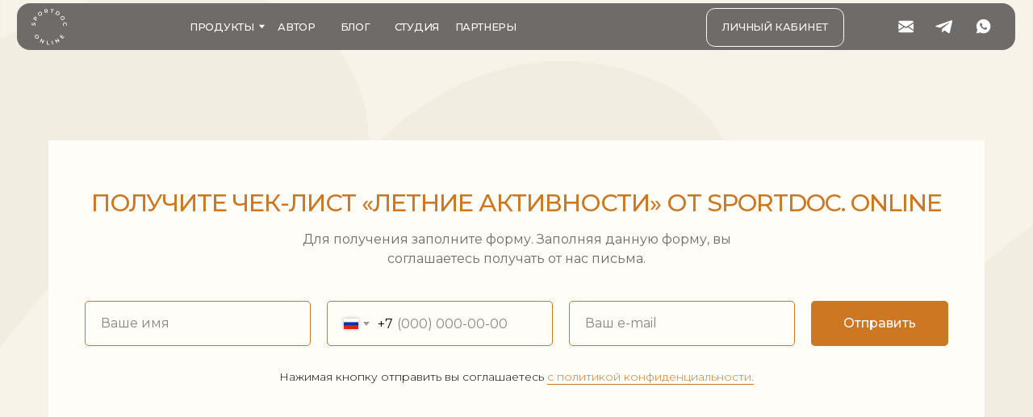

--- FILE ---
content_type: text/html; charset=UTF-8
request_url: https://sportdoconline.ru/checklist-leto
body_size: 19262
content:
<!DOCTYPE html> <html> <head> <meta charset="utf-8" /> <meta http-equiv="Content-Type" content="text/html; charset=utf-8" /> <meta name="viewport" content="width=device-width, initial-scale=1.0" /> <!--metatextblock--> <title>Чек-лист «Летние активности» | SPORTDOCONLINE</title> <meta property="og:url" content="https://sportdoconline.ru/checklist-leto" /> <meta property="og:title" content="Чек-лист «Летние активности» | SPORTDOCONLINE" /> <meta property="og:description" content="" /> <meta property="og:type" content="website" /> <meta property="og:image" content="https://static.tildacdn.com/tild3766-6566-4137-a338-316330643165/Frame_10173.png" /> <link rel="canonical" href="https://sportdoconline.ru/checklist-leto"> <!--/metatextblock--> <meta name="format-detection" content="telephone=no" /> <meta http-equiv="x-dns-prefetch-control" content="on"> <link rel="dns-prefetch" href="https://ws.tildacdn.com"> <link rel="dns-prefetch" href="https://static.tildacdn.com"> <link rel="shortcut icon" href="https://static.tildacdn.com/tild6235-6237-4866-a531-393733333965/favicon_1.ico" type="image/x-icon" /> <link rel="apple-touch-icon" href="https://static.tildacdn.com/tild3263-3331-4065-b235-363836376563/Frame_24.png"> <link rel="apple-touch-icon" sizes="76x76" href="https://static.tildacdn.com/tild3263-3331-4065-b235-363836376563/Frame_24.png"> <link rel="apple-touch-icon" sizes="152x152" href="https://static.tildacdn.com/tild3263-3331-4065-b235-363836376563/Frame_24.png"> <link rel="apple-touch-startup-image" href="https://static.tildacdn.com/tild3263-3331-4065-b235-363836376563/Frame_24.png"> <meta name="msapplication-TileColor" content="#000000"> <meta name="msapplication-TileImage" content="https://static.tildacdn.com/tild3165-3662-4665-b666-326339386431/Frame_24.png"> <!-- Assets --> <script src="https://neo.tildacdn.com/js/tilda-fallback-1.0.min.js" async charset="utf-8"></script> <link rel="stylesheet" href="https://static.tildacdn.com/css/tilda-grid-3.0.min.css" type="text/css" media="all" onerror="this.loaderr='y';"/> <link rel="stylesheet" href="https://static.tildacdn.com/ws/project3036333/tilda-blocks-page51642101.min.css?t=1763283809" type="text/css" media="all" onerror="this.loaderr='y';" /> <link rel="preconnect" href="https://fonts.gstatic.com"> <link href="https://fonts.googleapis.com/css2?family=Montserrat:wght@100..900&subset=latin,cyrillic" rel="stylesheet"> <link rel="stylesheet" href="https://static.tildacdn.com/css/tilda-animation-2.0.min.css" type="text/css" media="all" onerror="this.loaderr='y';" /> <link rel="stylesheet" href="https://static.tildacdn.com/css/tilda-forms-1.0.min.css" type="text/css" media="all" onerror="this.loaderr='y';" /> <link rel="stylesheet" href="https://static.tildacdn.com/css/tilda-cover-1.0.min.css" type="text/css" media="all" onerror="this.loaderr='y';" /> <link rel="stylesheet" href="https://static.tildacdn.com/css/tilda-menusub-1.0.min.css" type="text/css" media="print" onload="this.media='all';" onerror="this.loaderr='y';" /> <noscript><link rel="stylesheet" href="https://static.tildacdn.com/css/tilda-menusub-1.0.min.css" type="text/css" media="all" /></noscript> <link rel="stylesheet" href="https://static.tildacdn.com/css/tilda-menu-widgeticons-1.0.min.css" type="text/css" media="all" onerror="this.loaderr='y';" /> <link rel="stylesheet" href="https://static.tildacdn.com/css/tilda-popup-1.1.min.css" type="text/css" media="print" onload="this.media='all';" onerror="this.loaderr='y';" /> <noscript><link rel="stylesheet" href="https://static.tildacdn.com/css/tilda-popup-1.1.min.css" type="text/css" media="all" /></noscript> <link rel="stylesheet" href="https://fonts.googleapis.com/css2?family=Montserrat:wght@300;400;500;600;700&display=swap" type="text/css" /> <script nomodule src="https://static.tildacdn.com/js/tilda-polyfill-1.0.min.js" charset="utf-8"></script> <script type="text/javascript">function t_onReady(func) {if(document.readyState!='loading') {func();} else {document.addEventListener('DOMContentLoaded',func);}}
function t_onFuncLoad(funcName,okFunc,time) {if(typeof window[funcName]==='function') {okFunc();} else {setTimeout(function() {t_onFuncLoad(funcName,okFunc,time);},(time||100));}}function t396_initialScale(t){var e=document.getElementById("rec"+t);if(e){var i=e.querySelector(".t396__artboard");if(i){window.tn_scale_initial_window_width||(window.tn_scale_initial_window_width=document.documentElement.clientWidth);var a=window.tn_scale_initial_window_width,r=[],n,l=i.getAttribute("data-artboard-screens");if(l){l=l.split(",");for(var o=0;o<l.length;o++)r[o]=parseInt(l[o],10)}else r=[320,480,640,960,1200];for(var o=0;o<r.length;o++){var d=r[o];a>=d&&(n=d)}var _="edit"===window.allrecords.getAttribute("data-tilda-mode"),c="center"===t396_getFieldValue(i,"valign",n,r),s="grid"===t396_getFieldValue(i,"upscale",n,r),w=t396_getFieldValue(i,"height_vh",n,r),g=t396_getFieldValue(i,"height",n,r),u=!!window.opr&&!!window.opr.addons||!!window.opera||-1!==navigator.userAgent.indexOf(" OPR/");if(!_&&c&&!s&&!w&&g&&!u){var h=parseFloat((a/n).toFixed(3)),f=[i,i.querySelector(".t396__carrier"),i.querySelector(".t396__filter")],v=Math.floor(parseInt(g,10)*h)+"px",p;i.style.setProperty("--initial-scale-height",v);for(var o=0;o<f.length;o++)f[o].style.setProperty("height","var(--initial-scale-height)");t396_scaleInitial__getElementsToScale(i).forEach((function(t){t.style.zoom=h}))}}}}function t396_scaleInitial__getElementsToScale(t){return t?Array.prototype.slice.call(t.children).filter((function(t){return t&&(t.classList.contains("t396__elem")||t.classList.contains("t396__group"))})):[]}function t396_getFieldValue(t,e,i,a){var r,n=a[a.length-1];if(!(r=i===n?t.getAttribute("data-artboard-"+e):t.getAttribute("data-artboard-"+e+"-res-"+i)))for(var l=0;l<a.length;l++){var o=a[l];if(!(o<=i)&&(r=o===n?t.getAttribute("data-artboard-"+e):t.getAttribute("data-artboard-"+e+"-res-"+o)))break}return r}window.TN_SCALE_INITIAL_VER="1.0",window.tn_scale_initial_window_width=null;</script> <script src="https://static.tildacdn.com/js/jquery-1.10.2.min.js" charset="utf-8" onerror="this.loaderr='y';"></script> <script src="https://static.tildacdn.com/js/tilda-scripts-3.0.min.js" charset="utf-8" defer onerror="this.loaderr='y';"></script> <script src="https://static.tildacdn.com/ws/project3036333/tilda-blocks-page51642101.min.js?t=1763283809" charset="utf-8" async onerror="this.loaderr='y';"></script> <script src="https://static.tildacdn.com/js/tilda-lazyload-1.0.min.js" charset="utf-8" async onerror="this.loaderr='y';"></script> <script src="https://static.tildacdn.com/js/tilda-animation-2.0.min.js" charset="utf-8" async onerror="this.loaderr='y';"></script> <script src="https://static.tildacdn.com/js/tilda-forms-1.0.min.js" charset="utf-8" async onerror="this.loaderr='y';"></script> <script src="https://static.tildacdn.com/js/tilda-cover-1.0.min.js" charset="utf-8" async onerror="this.loaderr='y';"></script> <script src="https://static.tildacdn.com/js/tilda-zero-1.1.min.js" charset="utf-8" async onerror="this.loaderr='y';"></script> <script src="https://static.tildacdn.com/js/tilda-submenublocks-1.0.min.js" charset="utf-8" async onerror="this.loaderr='y';"></script> <script src="https://static.tildacdn.com/js/tilda-menusub-1.0.min.js" charset="utf-8" async onerror="this.loaderr='y';"></script> <script src="https://static.tildacdn.com/js/tilda-menu-1.0.min.js" charset="utf-8" async onerror="this.loaderr='y';"></script> <script src="https://static.tildacdn.com/js/tilda-menu-widgeticons-1.0.min.js" charset="utf-8" async onerror="this.loaderr='y';"></script> <script src="https://static.tildacdn.com/js/tilda-popup-1.0.min.js" charset="utf-8" async onerror="this.loaderr='y';"></script> <script src="https://static.tildacdn.com/js/tilda-animation-sbs-1.0.min.js" charset="utf-8" async onerror="this.loaderr='y';"></script> <script src="https://static.tildacdn.com/js/tilda-zero-scale-1.0.min.js" charset="utf-8" async onerror="this.loaderr='y';"></script> <script src="https://static.tildacdn.com/js/tilda-skiplink-1.0.min.js" charset="utf-8" async onerror="this.loaderr='y';"></script> <script src="https://static.tildacdn.com/js/tilda-events-1.0.min.js" charset="utf-8" async onerror="this.loaderr='y';"></script> <!-- nominify begin --> <!-- Top.Mail.Ru counter --> <script type="text/javascript">
var _tmr = window._tmr || (window._tmr = []);
_tmr.push({id: "3316170", type: "pageView", start: (new Date()).getTime(), pid: "USER_ID"});
(function (d, w, id) {
  if (d.getElementById(id)) return;
  var ts = d.createElement("script"); ts.type = "text/javascript"; ts.async = true; ts.id = id;
  ts.src = "https://top-fwz1.mail.ru/js/code.js";
  var f = function () {var s = d.getElementsByTagName("script")[0]; s.parentNode.insertBefore(ts, s);};
  if (w.opera == "[object Opera]") { d.addEventListener("DOMContentLoaded", f, false); } else { f(); }
})(document, window, "tmr-code");
</script> <noscript><div><img src="https://top-fwz1.mail.ru/counter?id=3316170;js=na" style="position:absolute;left:-9999px;" alt="Top.Mail.Ru" /></div></noscript> <!-- /Top.Mail.Ru counter --><!-- nominify end --><script type="text/javascript">window.dataLayer=window.dataLayer||[];</script> <!-- Facebook Pixel Code --> <script type="text/javascript" data-tilda-cookie-type="advertising">setTimeout(function(){!function(f,b,e,v,n,t,s)
{if(f.fbq)return;n=f.fbq=function(){n.callMethod?n.callMethod.apply(n,arguments):n.queue.push(arguments)};if(!f._fbq)f._fbq=n;n.push=n;n.loaded=!0;n.version='2.0';n.agent='pltilda';n.queue=[];t=b.createElement(e);t.async=!0;t.src=v;s=b.getElementsByTagName(e)[0];s.parentNode.insertBefore(t,s)}(window,document,'script','https://connect.facebook.net/en_US/fbevents.js');fbq('init','538102003511133');fbq('track','PageView');},2000);</script> <!-- End Facebook Pixel Code --> <!-- VK Pixel Code --> <script type="text/javascript" data-tilda-cookie-type="advertising">setTimeout(function(){!function(){var t=document.createElement("script");t.type="text/javascript",t.async=!0,t.src="https://vk.com/js/api/openapi.js?161",t.onload=function(){VK.Retargeting.Init("VK-RTRG-1311916-59ar8"),VK.Retargeting.Hit()},document.head.appendChild(t)}();},2000);</script> <!-- End VK Pixel Code --> <script type="text/javascript">(function() {if((/bot|google|yandex|baidu|bing|msn|duckduckbot|teoma|slurp|crawler|spider|robot|crawling|facebook/i.test(navigator.userAgent))===false&&typeof(sessionStorage)!='undefined'&&sessionStorage.getItem('visited')!=='y'&&document.visibilityState){var style=document.createElement('style');style.type='text/css';style.innerHTML='@media screen and (min-width: 980px) {.t-records {opacity: 0;}.t-records_animated {-webkit-transition: opacity ease-in-out .2s;-moz-transition: opacity ease-in-out .2s;-o-transition: opacity ease-in-out .2s;transition: opacity ease-in-out .2s;}.t-records.t-records_visible {opacity: 1;}}';document.getElementsByTagName('head')[0].appendChild(style);function t_setvisRecs(){var alr=document.querySelectorAll('.t-records');Array.prototype.forEach.call(alr,function(el) {el.classList.add("t-records_animated");});setTimeout(function() {Array.prototype.forEach.call(alr,function(el) {el.classList.add("t-records_visible");});sessionStorage.setItem("visited","y");},400);}
document.addEventListener('DOMContentLoaded',t_setvisRecs);}})();</script></head> <body class="t-body" style="margin:0;"> <!--allrecords--> <div id="allrecords" class="t-records" data-hook="blocks-collection-content-node" data-tilda-project-id="3036333" data-tilda-page-id="51642101" data-tilda-page-alias="checklist-leto" data-tilda-formskey="258e5eb311d9697da5cb9bd97e10cef7" data-tilda-stat-scroll="yes" data-tilda-lazy="yes" data-tilda-root-zone="com" data-tilda-project-headcode="yes" data-tilda-ts="y" data-tilda-project-country="RU"> <!--header--> <header id="t-header" class="t-records" data-hook="blocks-collection-content-node" data-tilda-project-id="3036333" data-tilda-page-id="30326694" data-tilda-page-alias="menu" data-tilda-formskey="258e5eb311d9697da5cb9bd97e10cef7" data-tilda-stat-scroll="yes" data-tilda-lazy="yes" data-tilda-root-zone="com" data-tilda-project-headcode="yes" data-tilda-ts="y" data-tilda-project-country="RU"> <div id="rec497929100" class="r t-rec" style=" " data-animationappear="off" data-record-type="360"> <!-- T360 --> <style>@media screen and (min-width:980px){.t-records{opacity:0;}.t-records_animated{-webkit-transition:opacity ease-in-out 0.7s;-moz-transition:opacity ease-in-out 0.7s;-o-transition:opacity ease-in-out 0.7s;transition:opacity ease-in-out 0.7s;}.t-records.t-records_visible,.t-records .t-records{opacity:1;}}</style> <script>t_onReady(function() {var allRecords=document.querySelector('.t-records');window.addEventListener('pageshow',function(event) {if(event.persisted) {allRecords.classList.add('t-records_visible');}});var rec=document.querySelector('#rec497929100');if(!rec) return;rec.setAttribute('data-animationappear','off');rec.style.opacity='1';allRecords.classList.add('t-records_animated');setTimeout(function() {allRecords.classList.add('t-records_visible');},200);});</script> <script>t_onReady(function() {var selects='button:not(.t-submit):not(.t835__btn_next):not(.t835__btn_prev):not(.t835__btn_result):not(.t862__btn_next):not(.t862__btn_prev):not(.t862__btn_result):not(.t854__news-btn):not(.t862__btn_next),' +
'a:not([href*="#"]):not(.carousel-control):not(.t-carousel__control):not(.t807__btn_reply):not([href^="#price"]):not([href^="javascript"]):not([href^="mailto"]):not([href^="tel"]):not([href^="link_sub"]):not(.js-feed-btn-show-more):not(.t367__opener):not([href^="https://www.dropbox.com/"])';var elements=document.querySelectorAll(selects);Array.prototype.forEach.call(elements,function(element) {if(element.getAttribute('data-menu-submenu-hook')) return;element.addEventListener('click',function(event) {var goTo=this.getAttribute('href');if(goTo!==null&&!goTo.startsWith('#')) {var ctrl=event.ctrlKey;var cmd=event.metaKey&&navigator.platform.indexOf('Mac')!==-1;if(!ctrl&&!cmd) {var target=this.getAttribute('target');if(target!=='_blank') {event.preventDefault();var allRecords=document.querySelector('.t-records');if(allRecords) {allRecords.classList.remove('t-records_visible');}
setTimeout(function() {window.location=goTo;},500);}}}});});});</script> </div> <div id="rec490772092" class="r t-rec t-rec_pb_0" style="padding-bottom:0px; " data-animationappear="off" data-record-type="396"> <!-- T396 --> <style>#rec490772092 .t396__artboard {height:60px;}#rec490772092 .t396__filter {height:60px;}#rec490772092 .t396__carrier{height:60px;background-position:center center;background-attachment:scroll;background-size:cover;background-repeat:no-repeat;}@media screen and (max-width:1199px) {#rec490772092 .t396__artboard,#rec490772092 .t396__filter,#rec490772092 .t396__carrier {}#rec490772092 .t396__filter {}#rec490772092 .t396__carrier {background-attachment:scroll;}}@media screen and (max-width:959px) {#rec490772092 .t396__artboard,#rec490772092 .t396__filter,#rec490772092 .t396__carrier {height:50px;}#rec490772092 .t396__filter {}#rec490772092 .t396__carrier {background-attachment:scroll;}}@media screen and (max-width:639px) {#rec490772092 .t396__artboard,#rec490772092 .t396__filter,#rec490772092 .t396__carrier {height:50px;}#rec490772092 .t396__filter{}#rec490772092 .t396__carrier {background-position:center center;background-attachment:scroll;}}@media screen and (max-width:479px) {#rec490772092 .t396__artboard,#rec490772092 .t396__filter,#rec490772092 .t396__carrier {height:50px;}#rec490772092 .t396__filter {}#rec490772092 .t396__carrier {background-attachment:scroll;}}#rec490772092 .tn-elem[data-elem-id="1662985274066"]{z-index:2;top:4px;left:calc(50% - 600px + 20px);width:1160px;height:55px;}#rec490772092 .tn-elem[data-elem-id="1662985274066"] .tn-atom {border-radius:15px;background-color:#6f6b68;background-position:center center;border-color:transparent ;border-style:solid ;transition:background-color var(--t396-speedhover,0s) ease-in-out,color var(--t396-speedhover,0s) ease-in-out,border-color var(--t396-speedhover,0s) ease-in-out,box-shadow var(--t396-shadowshoverspeed,0.2s) ease-in-out;}@media screen and (max-width:1199px) {#rec490772092 .tn-elem[data-elem-id="1662985274066"] {top:3px;left:calc(50% - 480px + 10px);width:940px;}}@media screen and (max-width:959px) {#rec490772092 .tn-elem[data-elem-id="1662985274066"] {top:2px;left:calc(50% - 320px + 5px);width:630px;height:45px;}}@media screen and (max-width:639px) {#rec490772092 .tn-elem[data-elem-id="1662985274066"] {top:2px;left:calc(50% - 240px + 5px);width:470px;}}@media screen and (max-width:479px) {#rec490772092 .tn-elem[data-elem-id="1662985274066"] {top:2px;left:calc(50% - 160px + 5px);width:310px;height:45px;}}#rec490772092 .tn-elem[data-elem-id="1655387205589"]{color:#fafafa;text-align:center;z-index:3;top:-224px;left:calc(50% - 600px + 280px);width:83px;height:auto;}#rec490772092 .tn-elem[data-elem-id="1655387205589"] .tn-atom{color:#fafafa;font-size:12px;font-family:'Montserrat',Arial,sans-serif;line-height:1.55;font-weight:400;background-position:center center;border-color:transparent ;border-style:solid ;transition:background-color var(--t396-speedhover,0s) ease-in-out,color var(--t396-speedhover,0s) ease-in-out,border-color var(--t396-speedhover,0s) ease-in-out,box-shadow var(--t396-shadowshoverspeed,0.2s) ease-in-out;}@media screen and (max-width:1199px) {#rec490772092 .tn-elem[data-elem-id="1655387205589"] {top:-134px;left:calc(50% - 480px + 230px);height:auto;}}@media screen and (max-width:959px) {#rec490772092 .tn-elem[data-elem-id="1655387205589"] {top:-345px;left:calc(50% - 320px + 460px);height:auto;}#rec490772092 .tn-elem[data-elem-id="1655387205589"] .tn-atom{font-size:16px;background-size:cover;}}@media screen and (max-width:639px) {#rec490772092 .tn-elem[data-elem-id="1655387205589"] {top:-127px;left:calc(50% - 240px + 199px);height:auto;}#rec490772092 .tn-elem[data-elem-id="1655387205589"] .tn-atom{font-size:14px;background-size:cover;}}@media screen and (max-width:479px) {#rec490772092 .tn-elem[data-elem-id="1655387205589"] {top:-121px;left:calc(50% - 160px + 190px);height:auto;}}#rec490772092 .tn-elem[data-elem-id="1655387205592"]{color:#fafafa;text-align:center;z-index:4;top:-224px;left:calc(50% - 600px + 562px);width:58px;height:auto;}#rec490772092 .tn-elem[data-elem-id="1655387205592"] .tn-atom{color:#fafafa;font-size:12px;font-family:'Montserrat',Arial,sans-serif;line-height:1.55;font-weight:400;background-position:center center;border-color:transparent ;border-style:solid ;transition:background-color var(--t396-speedhover,0s) ease-in-out,color var(--t396-speedhover,0s) ease-in-out,border-color var(--t396-speedhover,0s) ease-in-out,box-shadow var(--t396-shadowshoverspeed,0.2s) ease-in-out;}@media screen and (max-width:1199px) {#rec490772092 .tn-elem[data-elem-id="1655387205592"] {top:-134px;left:calc(50% - 480px + 492px);height:auto;}}@media screen and (max-width:959px) {#rec490772092 .tn-elem[data-elem-id="1655387205592"] {top:-345px;left:calc(50% - 320px + 560px);height:auto;}#rec490772092 .tn-elem[data-elem-id="1655387205592"] .tn-atom{font-size:16px;background-size:cover;}}@media screen and (max-width:639px) {#rec490772092 .tn-elem[data-elem-id="1655387205592"] {top:-117pxpx;left:calc(50% - 240px + 350pxpx);height:auto;}#rec490772092 .tn-elem[data-elem-id="1655387205592"] .tn-atom{font-size:14px;background-size:cover;}}@media screen and (max-width:479px) {#rec490772092 .tn-elem[data-elem-id="1655387205592"] {top:-90pxpx;left:calc(50% - 160px + 230pxpx);height:auto;}}#rec490772092 .tn-elem[data-elem-id="1655387205595"]{color:#fafafa;text-align:center;z-index:5;top:-224px;left:calc(50% - 600px + 403px);width:50px;height:auto;}#rec490772092 .tn-elem[data-elem-id="1655387205595"] .tn-atom{color:#fafafa;font-size:12px;font-family:'Montserrat',Arial,sans-serif;line-height:1.55;font-weight:400;background-position:center center;border-color:transparent ;border-style:solid ;transition:background-color var(--t396-speedhover,0s) ease-in-out,color var(--t396-speedhover,0s) ease-in-out,border-color var(--t396-speedhover,0s) ease-in-out,box-shadow var(--t396-shadowshoverspeed,0.2s) ease-in-out;}@media screen and (max-width:1199px) {#rec490772092 .tn-elem[data-elem-id="1655387205595"] {top:-134px;left:calc(50% - 480px + 343px);height:auto;}}@media screen and (max-width:959px) {#rec490772092 .tn-elem[data-elem-id="1655387205595"] {top:-342px;left:calc(50% - 320px + 350px);height:auto;}}@media screen and (max-width:639px) {}@media screen and (max-width:479px) {}#rec490772092 .tn-elem[data-elem-id="1662985274078"]{z-index:6;top:8px;left:calc(50% - 600px + 35px);width:45px;height:auto;}#rec490772092 .tn-elem[data-elem-id="1662985274078"] .tn-atom{background-position:center center;border-color:transparent ;border-style:solid ;transition:background-color var(--t396-speedhover,0s) ease-in-out,color var(--t396-speedhover,0s) ease-in-out,border-color var(--t396-speedhover,0s) ease-in-out,box-shadow var(--t396-shadowshoverspeed,0.2s) ease-in-out;}#rec490772092 .tn-elem[data-elem-id="1662985274078"] .tn-atom__img {}@media screen and (max-width:1199px) {#rec490772092 .tn-elem[data-elem-id="1662985274078"] {top:10px;left:calc(50% - 480px + 26px);width:40px;height:auto;}}@media screen and (max-width:959px) {#rec490772092 .tn-elem[data-elem-id="1662985274078"] {top:5px;left:calc(50% - 320px + 20px);width:35px;height:auto;}}@media screen and (max-width:639px) {#rec490772092 .tn-elem[data-elem-id="1662985274078"] {top:5px;left:calc(50% - 240px + 10px);width:35px;height:auto;}}@media screen and (max-width:479px) {#rec490772092 .tn-elem[data-elem-id="1662985274078"] {top:7px;left:calc(50% - 160px + 17px);width:35px;height:auto;}}#rec490772092 .tn-elem[data-elem-id="1664959480287"]{z-index:7;top:-140px;left:calc(50% - 600px + 1100px);width:39px;height:auto;}#rec490772092 .tn-elem[data-elem-id="1664959480287"] .tn-atom{background-position:center center;border-color:transparent ;border-style:solid ;transition:background-color var(--t396-speedhover,0s) ease-in-out,color var(--t396-speedhover,0s) ease-in-out,border-color var(--t396-speedhover,0s) ease-in-out,box-shadow var(--t396-shadowshoverspeed,0.2s) ease-in-out;}#rec490772092 .tn-elem[data-elem-id="1664959480287"] .tn-atom__img {}@media screen and (max-width:1199px) {#rec490772092 .tn-elem[data-elem-id="1664959480287"] {top:-135px;left:calc(50% - 480px + 750px);height:auto;}}@media screen and (max-width:959px) {#rec490772092 .tn-elem[data-elem-id="1664959480287"] {top:18px;left:calc(50% - 320px + 589px);width:25px;height:auto;}}@media screen and (max-width:639px) {#rec490772092 .tn-elem[data-elem-id="1664959480287"] {top:18px;left:calc(50% - 240px + 437px);height:auto;}}@media screen and (max-width:479px) {#rec490772092 .tn-elem[data-elem-id="1664959480287"] {top:18px;left:calc(50% - 160px + 273px);width:24px;height:auto;}}#rec490772092 .tn-elem[data-elem-id="1664959480293"]{color:#fafafa;text-align:center;z-index:8;top:9px;left:calc(50% - 600px + 820px);width:160px;height:45px;}#rec490772092 .tn-elem[data-elem-id="1664959480293"] .tn-atom{color:#fafafa;font-size:12px;font-family:'Montserrat',Arial,sans-serif;line-height:1.55;font-weight:500;letter-spacing:-0.2px;text-transform:uppercase;border-width:1px;border-radius:10px;background-position:center center;border-color:#fafafa ;border-style:solid ;--t396-speedhover:0.2s;transition:background-color var(--t396-speedhover,0s) ease-in-out,color var(--t396-speedhover,0s) ease-in-out,border-color var(--t396-speedhover,0s) ease-in-out,box-shadow var(--t396-shadowshoverspeed,0.2s) ease-in-out;}#rec490772092 .tn-elem[data-elem-id="1664959480293"] .tn-atom {-webkit-box-pack:center;-ms-flex-pack:center;justify-content:center;}@media (hover),(min-width:0\0) {#rec490772092 .tn-elem[data-elem-id="1664959480293"] .tn-atom:hover {background-color:#fafafa;background-image:none;}#rec490772092 .tn-elem[data-elem-id="1664959480293"] .tn-atom:hover {color:#120b06;}}@media screen and (max-width:1199px) {#rec490772092 .tn-elem[data-elem-id="1664959480293"] {top:8px;left:calc(50% - 480px + 780px);}}@media screen and (max-width:959px) {#rec490772092 .tn-elem[data-elem-id="1664959480293"] {top:9px;left:calc(50% - 320px + 420px);width:130px;height:30px;border-radius:5px;}#rec490772092 .tn-elem[data-elem-id="1664959480293"] .tn-atom{font-size:11px;background-size:cover;border-radius:5px;}}@media screen and (max-width:639px) {#rec490772092 .tn-elem[data-elem-id="1664959480293"] {top:9px;left:calc(50% - 240px + 282px);}}@media screen and (max-width:479px) {#rec490772092 .tn-elem[data-elem-id="1664959480293"] {top:-115px;left:calc(50% - 160px + -10px);}}#rec490772092 .tn-elem[data-elem-id="1664959480298"]{z-index:9;top:-175px;left:calc(50% - 600px + 960px);width:20px;height:auto;}#rec490772092 .tn-elem[data-elem-id="1664959480298"] .tn-atom{background-position:center center;border-color:transparent ;border-style:solid ;transition:background-color var(--t396-speedhover,0s) ease-in-out,color var(--t396-speedhover,0s) ease-in-out,border-color var(--t396-speedhover,0s) ease-in-out,box-shadow var(--t396-shadowshoverspeed,0.2s) ease-in-out;}#rec490772092 .tn-elem[data-elem-id="1664959480298"] .tn-atom__img {}@media screen and (max-width:1199px) {#rec490772092 .tn-elem[data-elem-id="1664959480298"] {top:-55pxpx;left:calc(50% - 480px + 860pxpx);height:auto;}}@media screen and (max-width:959px) {#rec490772092 .tn-elem[data-elem-id="1664959480298"] {top:-86pxpx;left:calc(50% - 320px + 525pxpx);height:auto;}}@media screen and (max-width:639px) {#rec490772092 .tn-elem[data-elem-id="1664959480298"] {top:-201pxpx;left:calc(50% - 240px + 187pxpx);width:20px;height:auto;}}@media screen and (max-width:479px) {#rec490772092 .tn-elem[data-elem-id="1664959480298"] {top:17px;left:calc(50% - 160px + 240px);width:15px;height:auto;}}#rec490772092 .tn-elem[data-elem-id="1674042339019"]{color:#fafafa;text-align:center;z-index:10;top:-224px;left:calc(50% - 600px + 493px);width:29px;height:auto;}#rec490772092 .tn-elem[data-elem-id="1674042339019"] .tn-atom{color:#fafafa;font-size:12px;font-family:'Montserrat',Arial,sans-serif;line-height:1.55;font-weight:400;background-position:center center;border-color:transparent ;border-style:solid ;transition:background-color var(--t396-speedhover,0s) ease-in-out,color var(--t396-speedhover,0s) ease-in-out,border-color var(--t396-speedhover,0s) ease-in-out,box-shadow var(--t396-shadowshoverspeed,0.2s) ease-in-out;}@media screen and (max-width:1199px) {#rec490772092 .tn-elem[data-elem-id="1674042339019"] {top:-134px;left:calc(50% - 480px + 423px);height:auto;}}@media screen and (max-width:959px) {#rec490772092 .tn-elem[data-elem-id="1674042339019"] {top:-342px;left:calc(50% - 320px + 410px);height:auto;}}@media screen and (max-width:639px) {}@media screen and (max-width:479px) {}#rec490772092 .tn-elem[data-elem-id="1675428665527"]{color:#ffffff;text-align:left;z-index:11;top:8px;left:calc(50% - 600px + 220px);width:90px;height:46px;}#rec490772092 .tn-elem[data-elem-id="1675428665527"] .tn-atom{color:#ffffff;font-size:12px;font-family:'Montserrat',Arial,sans-serif;line-height:1.55;font-weight:500;letter-spacing:-0.2px;text-transform:uppercase;border-radius:0px;background-position:center center;border-color:transparent ;border-style:solid ;--t396-speedhover:0.2s;transition:background-color var(--t396-speedhover,0s) ease-in-out,color var(--t396-speedhover,0s) ease-in-out,border-color var(--t396-speedhover,0s) ease-in-out,box-shadow var(--t396-shadowshoverspeed,0.2s) ease-in-out;}#rec490772092 .tn-elem[data-elem-id="1675428665527"] .tn-atom {-webkit-box-pack:start;-ms-flex-pack:start;justify-content:flex-start;}@media (hover),(min-width:0\0) {#rec490772092 .tn-elem[data-elem-id="1675428665527"] .tn-atom:hover {}#rec490772092 .tn-elem[data-elem-id="1675428665527"] .tn-atom:hover {color:#4ba9bf;}}@media screen and (max-width:1199px) {#rec490772092 .tn-elem[data-elem-id="1675428665527"] {top:7px;left:calc(50% - 480px + 152px);}}@media screen and (max-width:959px) {#rec490772092 .tn-elem[data-elem-id="1675428665527"] {top:-310px;left:calc(50% - 320px + 300px);}}@media screen and (max-width:639px) {}@media screen and (max-width:479px) {}#rec490772092 .tn-elem[data-elem-id="1675428788982"]{color:#ffffff;text-align:center;z-index:12;top:8px;left:calc(50% - 600px + 326px);width:37px;height:46px;}#rec490772092 .tn-elem[data-elem-id="1675428788982"] .tn-atom{color:#ffffff;font-size:12px;font-family:'Montserrat',Arial,sans-serif;line-height:1.55;font-weight:500;letter-spacing:-0.2px;text-transform:uppercase;border-radius:0px;background-position:center center;border-color:transparent ;border-style:solid ;--t396-speedhover:0.2s;transition:background-color var(--t396-speedhover,0s) ease-in-out,color var(--t396-speedhover,0s) ease-in-out,border-color var(--t396-speedhover,0s) ease-in-out,box-shadow var(--t396-shadowshoverspeed,0.2s) ease-in-out;}#rec490772092 .tn-elem[data-elem-id="1675428788982"] .tn-atom {-webkit-box-pack:center;-ms-flex-pack:center;justify-content:center;}@media (hover),(min-width:0\0) {#rec490772092 .tn-elem[data-elem-id="1675428788982"] .tn-atom:hover {}#rec490772092 .tn-elem[data-elem-id="1675428788982"] .tn-atom:hover {color:#4ba9bf;}}@media screen and (max-width:1199px) {#rec490772092 .tn-elem[data-elem-id="1675428788982"] {top:7px;left:calc(50% - 480px + 253px);}}@media screen and (max-width:959px) {#rec490772092 .tn-elem[data-elem-id="1675428788982"] {top:-310px;left:calc(50% - 320px + 406px);}}@media screen and (max-width:639px) {}@media screen and (max-width:479px) {}#rec490772092 .tn-elem[data-elem-id="1675428830349"]{color:#ffffff;text-align:center;z-index:13;top:8px;left:calc(50% - 600px + 398px);width:29px;height:46px;}#rec490772092 .tn-elem[data-elem-id="1675428830349"] .tn-atom{color:#ffffff;font-size:12px;font-family:'Montserrat',Arial,sans-serif;line-height:1.55;font-weight:500;letter-spacing:-0.2px;text-transform:uppercase;border-radius:0px;background-position:center center;border-color:transparent ;border-style:solid ;--t396-speedhover:0.2s;transition:background-color var(--t396-speedhover,0s) ease-in-out,color var(--t396-speedhover,0s) ease-in-out,border-color var(--t396-speedhover,0s) ease-in-out,box-shadow var(--t396-shadowshoverspeed,0.2s) ease-in-out;}#rec490772092 .tn-elem[data-elem-id="1675428830349"] .tn-atom {-webkit-box-pack:center;-ms-flex-pack:center;justify-content:center;}@media (hover),(min-width:0\0) {#rec490772092 .tn-elem[data-elem-id="1675428830349"] .tn-atom:hover {}#rec490772092 .tn-elem[data-elem-id="1675428830349"] .tn-atom:hover {color:#4ba9bf;}}@media screen and (max-width:1199px) {#rec490772092 .tn-elem[data-elem-id="1675428830349"] {top:7px;left:calc(50% - 480px + 320px);}}@media screen and (max-width:959px) {#rec490772092 .tn-elem[data-elem-id="1675428830349"] {top:-310px;left:calc(50% - 320px + 486px);}}@media screen and (max-width:639px) {}@media screen and (max-width:479px) {}#rec490772092 .tn-elem[data-elem-id="1675428859865"]{color:#ffffff;text-align:center;z-index:14;top:8px;left:calc(50% - 600px + 462px);width:44px;height:46px;}#rec490772092 .tn-elem[data-elem-id="1675428859865"] .tn-atom{color:#ffffff;font-size:12px;font-family:'Montserrat',Arial,sans-serif;line-height:1.55;font-weight:500;letter-spacing:-0.2px;text-transform:uppercase;border-radius:0px;background-position:center center;border-color:transparent ;border-style:solid ;--t396-speedhover:0.2s;transition:background-color var(--t396-speedhover,0s) ease-in-out,color var(--t396-speedhover,0s) ease-in-out,border-color var(--t396-speedhover,0s) ease-in-out,box-shadow var(--t396-shadowshoverspeed,0.2s) ease-in-out;}#rec490772092 .tn-elem[data-elem-id="1675428859865"] .tn-atom {-webkit-box-pack:center;-ms-flex-pack:center;justify-content:center;}@media (hover),(min-width:0\0) {#rec490772092 .tn-elem[data-elem-id="1675428859865"] .tn-atom:hover {}#rec490772092 .tn-elem[data-elem-id="1675428859865"] .tn-atom:hover {color:#4ba9bf;}}@media screen and (max-width:1199px) {#rec490772092 .tn-elem[data-elem-id="1675428859865"] {top:7px;left:calc(50% - 480px + 379px);}}@media screen and (max-width:959px) {#rec490772092 .tn-elem[data-elem-id="1675428859865"] {top:-310px;left:calc(50% - 320px + 569px);}}@media screen and (max-width:639px) {}@media screen and (max-width:479px) {}#rec490772092 .tn-elem[data-elem-id="1699717963765"]{z-index:15;top:19px;left:calc(50% - 600px + 1130px);width:25px;height:auto;}#rec490772092 .tn-elem[data-elem-id="1699717963765"] .tn-atom{background-position:center center;border-color:transparent ;border-style:solid ;transition:background-color var(--t396-speedhover,0s) ease-in-out,color var(--t396-speedhover,0s) ease-in-out,border-color var(--t396-speedhover,0s) ease-in-out,box-shadow var(--t396-shadowshoverspeed,0.2s) ease-in-out;}#rec490772092 .tn-elem[data-elem-id="1699717963765"] .tn-atom__img {}@media screen and (max-width:1199px) {#rec490772092 .tn-elem[data-elem-id="1699717963765"] {top:18px;left:calc(50% - 480px + 719px);height:auto;}}@media screen and (max-width:959px) {#rec490772092 .tn-elem[data-elem-id="1699717963765"] {top:10px;left:calc(50% - 320px + 777px);height:auto;}}@media screen and (max-width:639px) {}@media screen and (max-width:479px) {}#rec490772092 .tn-elem[data-elem-id="1699717963770"]{z-index:16;top:19px;left:calc(50% - 600px + 1040px);width:25px;height:auto;}#rec490772092 .tn-elem[data-elem-id="1699717963770"] .tn-atom{background-position:center center;border-color:transparent ;border-style:solid ;transition:background-color var(--t396-speedhover,0s) ease-in-out,color var(--t396-speedhover,0s) ease-in-out,border-color var(--t396-speedhover,0s) ease-in-out,box-shadow var(--t396-shadowshoverspeed,0.2s) ease-in-out;}#rec490772092 .tn-elem[data-elem-id="1699717963770"] .tn-atom__img {}@media screen and (max-width:1199px) {#rec490772092 .tn-elem[data-elem-id="1699717963770"] {top:18px;left:calc(50% - 480px + 639px);height:auto;}}@media screen and (max-width:959px) {#rec490772092 .tn-elem[data-elem-id="1699717963770"] {top:10px;left:calc(50% - 320px + 697px);height:auto;}}@media screen and (max-width:639px) {}@media screen and (max-width:479px) {}#rec490772092 .tn-elem[data-elem-id="1699717963774"]{z-index:17;top:19px;left:calc(50% - 600px + 1085px);width:25px;height:auto;}#rec490772092 .tn-elem[data-elem-id="1699717963774"] .tn-atom{background-position:center center;border-color:transparent ;border-style:solid ;transition:background-color var(--t396-speedhover,0s) ease-in-out,color var(--t396-speedhover,0s) ease-in-out,border-color var(--t396-speedhover,0s) ease-in-out,box-shadow var(--t396-shadowshoverspeed,0.2s) ease-in-out;}#rec490772092 .tn-elem[data-elem-id="1699717963774"] .tn-atom__img {}@media screen and (max-width:1199px) {#rec490772092 .tn-elem[data-elem-id="1699717963774"] {top:18px;left:calc(50% - 480px + 679px);height:auto;}}@media screen and (max-width:959px) {#rec490772092 .tn-elem[data-elem-id="1699717963774"] {top:10px;left:calc(50% - 320px + 737px);height:auto;}}@media screen and (max-width:639px) {}@media screen and (max-width:479px) {}#rec490772092 .tn-elem[data-elem-id="1706440205482"]{color:#ffffff;text-align:center;z-index:18;top:8px;left:calc(50% - 600px + 542px);width:44px;height:46px;}#rec490772092 .tn-elem[data-elem-id="1706440205482"] .tn-atom{color:#ffffff;font-size:12px;font-family:'Montserrat',Arial,sans-serif;line-height:1.55;font-weight:500;letter-spacing:-0.2px;text-transform:uppercase;border-radius:0px;background-position:center center;border-color:transparent ;border-style:solid ;--t396-speedhover:0.2s;transition:background-color var(--t396-speedhover,0s) ease-in-out,color var(--t396-speedhover,0s) ease-in-out,border-color var(--t396-speedhover,0s) ease-in-out,box-shadow var(--t396-shadowshoverspeed,0.2s) ease-in-out;}#rec490772092 .tn-elem[data-elem-id="1706440205482"] .tn-atom {-webkit-box-pack:center;-ms-flex-pack:center;justify-content:center;}@media (hover),(min-width:0\0) {#rec490772092 .tn-elem[data-elem-id="1706440205482"] .tn-atom:hover {}#rec490772092 .tn-elem[data-elem-id="1706440205482"] .tn-atom:hover {color:#4ba9bf;}}@media screen and (max-width:1199px) {#rec490772092 .tn-elem[data-elem-id="1706440205482"] {top:8px;left:calc(50% - 480px + 454px);}}@media screen and (max-width:959px) {#rec490772092 .tn-elem[data-elem-id="1706440205482"] {top:-300pxpx;left:calc(50% - 320px + 579pxpx);}}@media screen and (max-width:639px) {}@media screen and (max-width:479px) {}</style> <div class='t396'> <div class="t396__artboard" data-artboard-recid="490772092" data-artboard-screens="320,480,640,960,1200" data-artboard-height="60" data-artboard-valign="center" data-artboard-upscale="window" data-artboard-height-res-320="50" data-artboard-upscale-res-320="window" data-artboard-height-res-480="50" data-artboard-upscale-res-480="window" data-artboard-height-res-640="50" data-artboard-upscale-res-960="window"> <div class="t396__carrier" data-artboard-recid="490772092"></div> <div class="t396__filter" data-artboard-recid="490772092"></div> <div class='t396__elem tn-elem tn-elem__4907720921662985274066' data-elem-id='1662985274066' data-elem-type='shape' data-field-top-value="4" data-field-left-value="20" data-field-height-value="55" data-field-width-value="1160" data-field-axisy-value="top" data-field-axisx-value="left" data-field-container-value="grid" data-field-topunits-value="px" data-field-leftunits-value="px" data-field-heightunits-value="px" data-field-widthunits-value="px" data-field-top-res-320-value="2" data-field-left-res-320-value="5" data-field-height-res-320-value="45" data-field-width-res-320-value="310" data-field-top-res-480-value="2" data-field-left-res-480-value="5" data-field-width-res-480-value="470" data-field-top-res-640-value="2" data-field-left-res-640-value="5" data-field-height-res-640-value="45" data-field-width-res-640-value="630" data-field-top-res-960-value="3" data-field-left-res-960-value="10" data-field-width-res-960-value="940"> <div class='tn-atom'> </div> </div> <div class='t396__elem tn-elem tn-elem__4907720921655387205589' data-elem-id='1655387205589' data-elem-type='text' data-field-top-value="-224" data-field-left-value="280" data-field-width-value="83" data-field-axisy-value="top" data-field-axisx-value="left" data-field-container-value="grid" data-field-topunits-value="px" data-field-leftunits-value="px" data-field-heightunits-value="" data-field-widthunits-value="px" data-field-fontsize-value="12" data-field-top-res-320-value="-121" data-field-left-res-320-value="190" data-field-top-res-480-value="-127" data-field-left-res-480-value="199" data-field-fontsize-res-480-value="14" data-field-top-res-640-value="-345" data-field-left-res-640-value="460" data-field-fontsize-res-640-value="16" data-field-top-res-960-value="-134" data-field-left-res-960-value="230"> <div class='tn-atom'><a href="#submenu:more"style="color: inherit">Продукты</a></div> </div> <div class='t396__elem tn-elem tn-elem__4907720921655387205592' data-elem-id='1655387205592' data-elem-type='text' data-field-top-value="-224" data-field-left-value="562" data-field-width-value="58" data-field-axisy-value="top" data-field-axisx-value="left" data-field-container-value="grid" data-field-topunits-value="px" data-field-leftunits-value="px" data-field-heightunits-value="" data-field-widthunits-value="px" data-field-fontsize-value="12" data-field-top-res-320-value="-90px" data-field-left-res-320-value="230px" data-field-top-res-480-value="-117px" data-field-left-res-480-value="350px" data-field-fontsize-res-480-value="14" data-field-top-res-640-value="-345" data-field-left-res-640-value="560" data-field-fontsize-res-640-value="16" data-field-top-res-960-value="-134" data-field-left-res-960-value="492"> <div class='tn-atom'><a href="https://sportdoc.ru/"target="_blank"style="color: inherit">Студия</a></div> </div> <div class='t396__elem tn-elem tn-elem__4907720921655387205595' data-elem-id='1655387205595' data-elem-type='text' data-field-top-value="-224" data-field-left-value="403" data-field-width-value="50" data-field-axisy-value="top" data-field-axisx-value="left" data-field-container-value="grid" data-field-topunits-value="px" data-field-leftunits-value="px" data-field-heightunits-value="" data-field-widthunits-value="px" data-field-fontsize-value="12" data-field-top-res-640-value="-342" data-field-left-res-640-value="350" data-field-top-res-960-value="-134" data-field-left-res-960-value="343"> <div class='tn-atom'><a href="https://sportdoconline.ru/avtor"style="color: inherit">Автор</a></div> </div> <div class='t396__elem tn-elem tn-elem__4907720921662985274078' data-elem-id='1662985274078' data-elem-type='image' data-field-top-value="8" data-field-left-value="35" data-field-width-value="45" data-field-axisy-value="top" data-field-axisx-value="left" data-field-container-value="grid" data-field-topunits-value="px" data-field-leftunits-value="px" data-field-heightunits-value="" data-field-widthunits-value="px" data-field-filewidth-value="1233" data-field-fileheight-value="1250" data-field-top-res-320-value="7" data-field-left-res-320-value="17" data-field-width-res-320-value="35" data-field-top-res-480-value="5" data-field-left-res-480-value="10" data-field-width-res-480-value="35" data-field-top-res-640-value="5" data-field-left-res-640-value="20" data-field-width-res-640-value="35" data-field-top-res-960-value="10" data-field-left-res-960-value="26" data-field-width-res-960-value="40"> <a class='tn-atom' href="https://sportdoconline.ru"> <img class='tn-atom__img t-img' data-original='https://static.tildacdn.com/tild3735-3134-4464-a537-313938326636/Group_28.svg'
src='https://static.tildacdn.com/tild3735-3134-4464-a537-313938326636/Group_28.svg'
alt='' imgfield='tn_img_1662985274078'
/> </a> </div> <div class='t396__elem tn-elem tn-elem__4907720921664959480287' data-elem-id='1664959480287' data-elem-type='image' data-field-top-value="-140" data-field-left-value="1100" data-field-width-value="39" data-field-axisy-value="top" data-field-axisx-value="left" data-field-container-value="grid" data-field-topunits-value="px" data-field-leftunits-value="px" data-field-heightunits-value="" data-field-widthunits-value="px" data-field-filewidth-value="55" data-field-fileheight-value="29" data-field-top-res-320-value="18" data-field-left-res-320-value="273" data-field-width-res-320-value="24" data-field-top-res-480-value="18" data-field-left-res-480-value="437" data-field-top-res-640-value="18" data-field-left-res-640-value="589" data-field-width-res-640-value="25" data-field-top-res-960-value="-135" data-field-left-res-960-value="750"> <a class='tn-atom' href="#menuopen"> <img class='tn-atom__img t-img' data-original='https://static.tildacdn.com/tild3332-6631-4764-b262-336463646666/Layer_2.svg'
src='https://static.tildacdn.com/tild3332-6631-4764-b262-336463646666/Layer_2.svg'
alt='' imgfield='tn_img_1664959480287'
/> </a> </div> <div class='t396__elem tn-elem tn-elem__4907720921664959480293' data-elem-id='1664959480293' data-elem-type='button' data-field-top-value="9" data-field-left-value="820" data-field-height-value="45" data-field-width-value="160" data-field-axisy-value="top" data-field-axisx-value="left" data-field-container-value="grid" data-field-topunits-value="px" data-field-leftunits-value="px" data-field-heightunits-value="px" data-field-widthunits-value="px" data-field-fontsize-value="12" data-field-top-res-320-value="-115" data-field-left-res-320-value="-10" data-field-top-res-480-value="9" data-field-left-res-480-value="282" data-field-top-res-640-value="9" data-field-left-res-640-value="420" data-field-height-res-640-value="30" data-field-width-res-640-value="130" data-field-fontsize-res-640-value="11" data-field-top-res-960-value="8" data-field-left-res-960-value="780"> <a class='tn-atom' href="https://sportdoconline.getcourse.ru/login"> <div class='tn-atom__button-content'> <span>Личный кабинет</span> </div> </a> </div> <div class='t396__elem tn-elem tn-elem__4907720921664959480298' data-elem-id='1664959480298' data-elem-type='image' data-field-top-value="-175" data-field-left-value="960" data-field-width-value="20" data-field-axisy-value="top" data-field-axisx-value="left" data-field-container-value="grid" data-field-topunits-value="px" data-field-leftunits-value="px" data-field-heightunits-value="" data-field-widthunits-value="px" data-field-filewidth-value="30" data-field-fileheight-value="30" data-field-top-res-320-value="17" data-field-left-res-320-value="240" data-field-width-res-320-value="15" data-field-top-res-480-value="-201px" data-field-left-res-480-value="187px" data-field-width-res-480-value="20" data-field-top-res-640-value="-86px" data-field-left-res-640-value="525px" data-field-top-res-960-value="-55px" data-field-left-res-960-value="860px"> <a class='tn-atom' href="https://sportdoconline.getcourse.ru/login"> <img class='tn-atom__img t-img' data-original='https://static.tildacdn.com/tild3961-6530-4764-b530-666331326133/Vector.svg'
src='https://static.tildacdn.com/tild3961-6530-4764-b530-666331326133/Vector.svg'
alt='' imgfield='tn_img_1664959480298'
/> </a> </div> <div class='t396__elem tn-elem tn-elem__4907720921674042339019' data-elem-id='1674042339019' data-elem-type='text' data-field-top-value="-224" data-field-left-value="493" data-field-width-value="29" data-field-axisy-value="top" data-field-axisx-value="left" data-field-container-value="grid" data-field-topunits-value="px" data-field-leftunits-value="px" data-field-heightunits-value="" data-field-widthunits-value="px" data-field-fontsize-value="12" data-field-top-res-640-value="-342" data-field-left-res-640-value="410" data-field-top-res-960-value="-134" data-field-left-res-960-value="423"> <div class='tn-atom'><a href="https://sportdoconline.ru/blog"style="color: inherit">Блог</a></div> </div> <div class='t396__elem tn-elem tn-elem__4907720921675428665527' data-elem-id='1675428665527' data-elem-type='button' data-field-top-value="8" data-field-left-value="220" data-field-height-value="46" data-field-width-value="90" data-field-axisy-value="top" data-field-axisx-value="left" data-field-container-value="grid" data-field-topunits-value="px" data-field-leftunits-value="px" data-field-heightunits-value="px" data-field-widthunits-value="px" data-field-fontsize-value="12" data-field-top-res-640-value="-310" data-field-left-res-640-value="300" data-field-top-res-960-value="7" data-field-left-res-960-value="152"> <a class='tn-atom' href="#submenu:more"> <div class='tn-atom__button-content'> <span>Продукты</span> </div> </a> </div> <div class='t396__elem tn-elem tn-elem__4907720921675428788982' data-elem-id='1675428788982' data-elem-type='button' data-field-top-value="8" data-field-left-value="326" data-field-height-value="46" data-field-width-value="37" data-field-axisy-value="top" data-field-axisx-value="left" data-field-container-value="grid" data-field-topunits-value="px" data-field-leftunits-value="px" data-field-heightunits-value="px" data-field-widthunits-value="px" data-field-fontsize-value="12" data-field-top-res-640-value="-310" data-field-left-res-640-value="406" data-field-top-res-960-value="7" data-field-left-res-960-value="253"> <a class='tn-atom' href="https://sportdoconline.ru/avtor"> <div class='tn-atom__button-content'> <span>Автор</span> </div> </a> </div> <div class='t396__elem tn-elem tn-elem__4907720921675428830349' data-elem-id='1675428830349' data-elem-type='button' data-field-top-value="8" data-field-left-value="398" data-field-height-value="46" data-field-width-value="29" data-field-axisy-value="top" data-field-axisx-value="left" data-field-container-value="grid" data-field-topunits-value="px" data-field-leftunits-value="px" data-field-heightunits-value="px" data-field-widthunits-value="px" data-field-fontsize-value="12" data-field-top-res-640-value="-310" data-field-left-res-640-value="486" data-field-top-res-960-value="7" data-field-left-res-960-value="320"> <a class='tn-atom' href="https://sportdoconline.ru/blog"> <div class='tn-atom__button-content'> <span>Блог</span> </div> </a> </div> <div class='t396__elem tn-elem tn-elem__4907720921675428859865' data-elem-id='1675428859865' data-elem-type='button' data-field-top-value="8" data-field-left-value="462" data-field-height-value="46" data-field-width-value="44" data-field-axisy-value="top" data-field-axisx-value="left" data-field-container-value="grid" data-field-topunits-value="px" data-field-leftunits-value="px" data-field-heightunits-value="px" data-field-widthunits-value="px" data-field-fontsize-value="12" data-field-top-res-640-value="-310" data-field-left-res-640-value="569" data-field-top-res-960-value="7" data-field-left-res-960-value="379"> <a class='tn-atom' href="https://sportdoc.ru/"> <div class='tn-atom__button-content'> <span>Студия</span> </div> </a> </div> <div class='t396__elem tn-elem tn-elem__4907720921699717963765' data-elem-id='1699717963765' data-elem-type='image' data-field-top-value="19" data-field-left-value="1130" data-field-width-value="25" data-field-axisy-value="top" data-field-axisx-value="left" data-field-container-value="grid" data-field-topunits-value="px" data-field-leftunits-value="px" data-field-heightunits-value="" data-field-widthunits-value="px" data-field-filewidth-value="40" data-field-fileheight-value="40" data-field-top-res-640-value="10" data-field-left-res-640-value="777" data-field-top-res-960-value="18" data-field-left-res-960-value="719"> <a class='tn-atom' href="https://api.whatsapp.com/send?phone=79779269414&text="> <img class='tn-atom__img t-img' data-original='https://static.tildacdn.com/tild3662-6564-4562-b831-356364313331/whats_app.svg'
src='https://static.tildacdn.com/tild3662-6564-4562-b831-356364313331/whats_app.svg'
alt='' imgfield='tn_img_1699717963765'
/> </a> </div> <div class='t396__elem tn-elem tn-elem__4907720921699717963770' data-elem-id='1699717963770' data-elem-type='image' data-field-top-value="19" data-field-left-value="1040" data-field-width-value="25" data-field-axisy-value="top" data-field-axisx-value="left" data-field-container-value="grid" data-field-topunits-value="px" data-field-leftunits-value="px" data-field-heightunits-value="" data-field-widthunits-value="px" data-field-filewidth-value="40" data-field-fileheight-value="40" data-field-top-res-640-value="10" data-field-left-res-640-value="697" data-field-top-res-960-value="18" data-field-left-res-960-value="639"> <a class='tn-atom' href="mailto:marathon@sportdoc.ru"> <img class='tn-atom__img t-img' data-original='https://static.tildacdn.com/tild3534-3766-4666-b339-303565646236/mail.svg'
src='https://static.tildacdn.com/tild3534-3766-4666-b339-303565646236/mail.svg'
alt='' imgfield='tn_img_1699717963770'
/> </a> </div> <div class='t396__elem tn-elem tn-elem__4907720921699717963774' data-elem-id='1699717963774' data-elem-type='image' data-field-top-value="19" data-field-left-value="1085" data-field-width-value="25" data-field-axisy-value="top" data-field-axisx-value="left" data-field-container-value="grid" data-field-topunits-value="px" data-field-leftunits-value="px" data-field-heightunits-value="" data-field-widthunits-value="px" data-field-filewidth-value="40" data-field-fileheight-value="40" data-field-top-res-640-value="10" data-field-left-res-640-value="737" data-field-top-res-960-value="18" data-field-left-res-960-value="679"> <a class='tn-atom' href="https://telegram.me/sportdoc_online"> <img class='tn-atom__img t-img' data-original='https://static.tildacdn.com/tild6538-6439-4537-b561-633338353464/tg.svg'
src='https://static.tildacdn.com/tild6538-6439-4537-b561-633338353464/tg.svg'
alt='' imgfield='tn_img_1699717963774'
/> </a> </div> <div class='t396__elem tn-elem tn-elem__4907720921706440205482' data-elem-id='1706440205482' data-elem-type='button' data-field-top-value="8" data-field-left-value="542" data-field-height-value="46" data-field-width-value="44" data-field-axisy-value="top" data-field-axisx-value="left" data-field-container-value="grid" data-field-topunits-value="px" data-field-leftunits-value="px" data-field-heightunits-value="px" data-field-widthunits-value="px" data-field-fontsize-value="12" data-field-top-res-640-value="-300px" data-field-left-res-640-value="579px" data-field-top-res-960-value="8" data-field-left-res-960-value="454"> <a class='tn-atom' href="/ambassador"> <div class='tn-atom__button-content'> <span>партнеры</span> </div> </a> </div> </div> </div> <script>t_onFuncLoad('t396_initialScale',function() {t396_initialScale('490772092');});t_onReady(function() {t_onFuncLoad('t396_init',function() {t396_init('490772092');});});</script> <!-- /T396 --> </div> <div id="rec490772093" class="r t-rec" style=" " data-animationappear="off" data-record-type="131"> <!-- T123 --> <div class="t123"> <div class="t-container_100 "> <div class="t-width t-width_100 "> <!-- nominify begin --> <!-- https://romanyu.ru/fiksirovannoe-menyu-zeroblock --> <style>
/* Укажи id блока, который нужно зафиксировать */
#rec490772092  {
    position: fixed;
    top: 0;
    left: 0;
    width: 100%;
    z-index: 9998;
}
</style> <!-- nominify end --> </div> </div> </div> </div> <!-- Бегущая строка для черной пятницы ↓ --> <div id="rec490772094" class="r t-rec" style=" " data-animationappear="off" data-record-type="978"> <!-- T978 --> <div id="nav490772094marker"></div> <div id="nav490772094" class="t978" data-tooltip-hook="#submenu:more" data-tooltip-margin="" data-add-arrow="on"> <div class="t978__tooltip-menu"> <div class="t978__tooltip-menu-corner"></div> <div class="t978__content" style="background-color:#f7f3e8;"> <ul class="t978__menu"
role="menu"
aria-label=""
style="width: 200px;background-color:#f7f3e8;"> <li class="t978__menu-item t-submenublocks__item"> <div class="t978__menu-link-wrapper"> <a class="t978__menu-link t978__typo_490772094 t-name t-name_xs t-menu__link-item t978__menu-link_hook"
role="menuitem"
href="#" data-menu-submenu-hook="link_sub1_490772094"
style="color:#211710;font-size:16px;font-weight:500;font-family:'Montserrat';justify-content:flex-start;"> <span class="t978__link-inner t978__link-inner_left">Базовые программы</span> <span class="t978__menu-item_arrow"></span> </a> </div> </li> <li class="t978__menu-item t-submenublocks__item"> <div class="t978__menu-link-wrapper"> <a class="t978__menu-link t978__typo_490772094 t-name t-name_xs t-menu__link-item t978__menu-link_hook"
role="menuitem"
href="#" data-menu-submenu-hook="link_sub2_490772094"
style="color:#211710;font-size:16px;font-weight:500;font-family:'Montserrat';justify-content:flex-start;"> <span class="t978__link-inner t978__link-inner_left">Курсы</span> <span class="t978__menu-item_arrow"></span> </a> </div> </li> <li class="t978__menu-item t-submenublocks__item"> <div class="t978__menu-link-wrapper"> <a class="t978__menu-link t978__typo_490772094 t-name t-name_xs t-menu__link-item"
role="menuitem"
href="https://sportdoconline.ru/stepkoleno" data-menu-submenu-hook=""
style="color:#211710;font-size:16px;font-weight:500;font-family:'Montserrat';justify-content:flex-start;"> <span class="t978__link-inner t978__link-inner_left">Трехэтапная сборка колена</span> </a> </div> </li> <li class="t978__menu-item t-submenublocks__item"> <div class="t978__menu-link-wrapper"> <a class="t978__menu-link t978__typo_490772094 t-name t-name_xs t-menu__link-item"
role="menuitem"
href="https://sportdoconline.ru/paket" data-menu-submenu-hook=""
style="color:#211710;font-size:16px;font-weight:500;font-family:'Montserrat';justify-content:flex-start;"> <span class="t978__link-inner t978__link-inner_left">Выгодные предложения</span> </a> </div> </li> <li class="t978__menu-item t-submenublocks__item"> <div class="t978__menu-link-wrapper"> <a class="t978__menu-link t978__typo_490772094 t-name t-name_xs t-menu__link-item t978__menu-link_hook"
role="menuitem"
href="#" data-menu-submenu-hook="link_sub5_490772094"
style="color:#211710;font-size:16px;font-weight:500;font-family:'Montserrat';justify-content:flex-start;"> <span class="t978__link-inner t978__link-inner_left">Лекторий</span> <span class="t978__menu-item_arrow"></span> </a> </div> </li> <li class="t978__menu-item t-submenublocks__item"> <div class="t978__menu-link-wrapper"> <a class="t978__menu-link t978__typo_490772094 t-name t-name_xs t-menu__link-item"
role="menuitem"
href="https://sportdoconline.ru/book" data-menu-submenu-hook=""
style="color:#211710;font-size:16px;font-weight:500;font-family:'Montserrat';justify-content:flex-start;"> <span class="t978__link-inner t978__link-inner_left">Книги</span> </a> </div> </li> </ul> <div class="t978__innermenu" style="width: 280px;" data-submenu-maxwidth="280px"> <div class="t978__innermenu-wrapper" data-submenu-hook="link_sub1_490772094" data-submenu-margin="15px" data-add-submenu-arrow="on"> <div class="t978__innermenu-content" style="background-color:#f0ebdd;"> <ul class="t978__innermenu-list" role="menu" aria-label=""> <li class="t978__innermenu-item" role="none"> <a class="t978__innermenu-link t978__typo_490772094 t-name t-name_xs"
role="menuitem"
href="https://sportdoconline.ru/programmy/"
style="color:#211710;font-size:16px;font-weight:500;font-family:'Montserrat';justify-content:flex-start;" data-menu-item-number="1"> <span class="t978__link-inner t978__link-inner_left">Все программы</span> </a> </li> <li class="t978__innermenu-item" role="none"> <a class="t978__innermenu-link t978__typo_490772094 t-name t-name_xs"
role="menuitem"
href="https://sportdoconline.ru/programmy/ankle"
style="color:#211710;font-size:16px;font-weight:500;font-family:'Montserrat';justify-content:flex-start;" data-menu-item-number="1"> <span class="t978__link-inner t978__link-inner_left">Здоровый голеностоп 1.0</span> </a> </li> <li class="t978__innermenu-item" role="none"> <a class="t978__innermenu-link t978__typo_490772094 t-name t-name_xs"
role="menuitem"
href="https://sportdoconline.ru/programmy/knee"
style="color:#211710;font-size:16px;font-weight:500;font-family:'Montserrat';justify-content:flex-start;" data-menu-item-number="1"> <span class="t978__link-inner t978__link-inner_left">★ Здоровое колено 1.0</span> </a> </li> <li class="t978__innermenu-item" role="none"> <a class="t978__innermenu-link t978__typo_490772094 t-name t-name_xs"
role="menuitem"
href="https://sportdoconline.ru/programmy/knee2"
style="color:#211710;font-size:16px;font-weight:500;font-family:'Montserrat';justify-content:flex-start;" data-menu-item-number="1"> <span class="t978__link-inner t978__link-inner_left">Здоровое колено 2.0 </span> </a> </li> <li class="t978__innermenu-item" role="none"> <a class="t978__innermenu-link t978__typo_490772094 t-name t-name_xs"
role="menuitem"
href="https://sportdoconline.ru/programmy/tbs"
style="color:#211710;font-size:16px;font-weight:500;font-family:'Montserrat';justify-content:flex-start;" data-menu-item-number="1"> <span class="t978__link-inner t978__link-inner_left">Здоровый ТБС 1.0</span> </a> </li> <li class="t978__innermenu-item" role="none"> <a class="t978__innermenu-link t978__typo_490772094 t-name t-name_xs"
role="menuitem"
href="https://sportdoconline.ru/programmy/spina"
style="color:#211710;font-size:16px;font-weight:500;font-family:'Montserrat';justify-content:flex-start;" data-menu-item-number="1"> <span class="t978__link-inner t978__link-inner_left">★ Здоровая поясница 1.0</span> </a> </li> <li class="t978__innermenu-item" role="none"> <a class="t978__innermenu-link t978__typo_490772094 t-name t-name_xs"
role="menuitem"
href="https://sportdoconline.ru/programmy/plecho"
style="color:#211710;font-size:16px;font-weight:500;font-family:'Montserrat';justify-content:flex-start;" data-menu-item-number="1"> <span class="t978__link-inner t978__link-inner_left">Здоровые плечо и грудной отдел 1.0</span> </a> </li> <li class="t978__innermenu-item" role="none"> <a class="t978__innermenu-link t978__typo_490772094 t-name t-name_xs"
role="menuitem"
href="https://sportdoconline.ru/programmy/body-integration"
style="color:#211710;font-size:16px;font-weight:500;font-family:'Montserrat';justify-content:flex-start;" data-menu-item-number="1"> <span class="t978__link-inner t978__link-inner_left">Body Integration </span> </a> </li> </ul> </div> </div> <div class="t978__innermenu-wrapper" data-submenu-hook="link_sub2_490772094" data-submenu-margin="15px" data-add-submenu-arrow="on"> <div class="t978__innermenu-content" style="background-color:#f0ebdd;"> <ul class="t978__innermenu-list" role="menu" aria-label=""> <li class="t978__innermenu-item" role="none"> <a class="t978__innermenu-link t978__typo_490772094 t-name t-name_xs"
role="menuitem"
href="https://sportdoconline.ru/kursy/"
style="color:#211710;font-size:16px;font-weight:500;font-family:'Montserrat';justify-content:flex-start;" data-menu-item-number="2"> <span class="t978__link-inner t978__link-inner_left">Все курсы</span> </a> </li> <li class="t978__innermenu-item" role="none"> <a class="t978__innermenu-link t978__typo_490772094 t-name t-name_xs"
role="menuitem"
href="/kursy/sila_iznutri"
style="color:#211710;font-size:16px;font-weight:500;font-family:'Montserrat';justify-content:flex-start;" data-menu-item-number="2"> <span class="t978__link-inner t978__link-inner_left">NEW! Сила изнутри</span> </a> </li> <li class="t978__innermenu-item" role="none"> <a class="t978__innermenu-link t978__typo_490772094 t-name t-name_xs"
role="menuitem"
href="/kursy/poyasnica-sport"
style="color:#211710;font-size:16px;font-weight:500;font-family:'Montserrat';justify-content:flex-start;" data-menu-item-number="2"> <span class="t978__link-inner t978__link-inner_left">Поясница для спорта</span> </a> </li> <li class="t978__innermenu-item" role="none"> <a class="t978__innermenu-link t978__typo_490772094 t-name t-name_xs"
role="menuitem"
href="https://sportdoconline.ru/kursy/body-integration-mobility"
style="color:#211710;font-size:16px;font-weight:500;font-family:'Montserrat';justify-content:flex-start;" data-menu-item-number="2"> <span class="t978__link-inner t978__link-inner_left">Body Integration. Mobility </span> </a> </li> <li class="t978__innermenu-item" role="none"> <a class="t978__innermenu-link t978__typo_490772094 t-name t-name_xs"
role="menuitem"
href="https://sportdoconline.ru/kursy/trenirovki-v-ofise"
style="color:#211710;font-size:16px;font-weight:500;font-family:'Montserrat';justify-content:flex-start;" data-menu-item-number="2"> <span class="t978__link-inner t978__link-inner_left">Разминки за рабочим столом NEW</span> </a> </li> <li class="t978__innermenu-item" role="none"> <a class="t978__innermenu-link t978__typo_490772094 t-name t-name_xs"
role="menuitem"
href="https://sportdoconline.ru/kursy/sutulost"
style="color:#211710;font-size:16px;font-weight:500;font-family:'Montserrat';justify-content:flex-start;" data-menu-item-number="2"> <span class="t978__link-inner t978__link-inner_left">STOP Сутулость</span> </a> </li> <li class="t978__innermenu-item" role="none"> <a class="t978__innermenu-link t978__typo_490772094 t-name t-name_xs"
role="menuitem"
href="https://sportdoconline.ru/kursy/zaryadka"
style="color:#211710;font-size:16px;font-weight:500;font-family:'Montserrat';justify-content:flex-start;" data-menu-item-number="2"> <span class="t978__link-inner t978__link-inner_left">★ Зарядки и разминки</span> </a> </li> <li class="t978__innermenu-item" role="none"> <a class="t978__innermenu-link t978__typo_490772094 t-name t-name_xs"
role="menuitem"
href="https://sportdoconline.ru/kursy/mfr_niz"
style="color:#211710;font-size:16px;font-weight:500;font-family:'Montserrat';justify-content:flex-start;" data-menu-item-number="2"> <span class="t978__link-inner t978__link-inner_left">★ Самомассаж ног. МФР и 3D растяжка 1.0</span> </a> </li> <li class="t978__innermenu-item" role="none"> <a class="t978__innermenu-link t978__typo_490772094 t-name t-name_xs"
role="menuitem"
href="https://sportdoconline.ru/kursy/mfr_niz2"
style="color:#211710;font-size:16px;font-weight:500;font-family:'Montserrat';justify-content:flex-start;" data-menu-item-number="2"> <span class="t978__link-inner t978__link-inner_left">Самомассаж ног. МФР и 3D растяжка 2.0</span> </a> </li> <li class="t978__innermenu-item" role="none"> <a class="t978__innermenu-link t978__typo_490772094 t-name t-name_xs"
role="menuitem"
href="https://sportdoconline.ru/kursy/mfr_verh"
style="color:#211710;font-size:16px;font-weight:500;font-family:'Montserrat';justify-content:flex-start;" data-menu-item-number="2"> <span class="t978__link-inner t978__link-inner_left">Самомассаж рук. МФР и 3D растяжка 1.0</span> </a> </li> <li class="t978__innermenu-item" role="none"> <a class="t978__innermenu-link t978__typo_490772094 t-name t-name_xs"
role="menuitem"
href="https://sportdoconline.ru/kursy/activmuscle"
style="color:#211710;font-size:16px;font-weight:500;font-family:'Montserrat';justify-content:flex-start;" data-menu-item-number="2"> <span class="t978__link-inner t978__link-inner_left">★ Активация ягодиц 1.0</span> </a> </li> <li class="t978__innermenu-item" role="none"> <a class="t978__innermenu-link t978__typo_490772094 t-name t-name_xs"
role="menuitem"
href="https://sportdoconline.ru/kursy/activmuscle2"
style="color:#211710;font-size:16px;font-weight:500;font-family:'Montserrat';justify-content:flex-start;" data-menu-item-number="2"> <span class="t978__link-inner t978__link-inner_left">Активация ягодиц 2.0</span> </a> </li> <li class="t978__innermenu-item" role="none"> <a class="t978__innermenu-link t978__typo_490772094 t-name t-name_xs"
role="menuitem"
href="https://sportdoconline.ru/kursy/activmuscle3"
style="color:#211710;font-size:16px;font-weight:500;font-family:'Montserrat';justify-content:flex-start;" data-menu-item-number="2"> <span class="t978__link-inner t978__link-inner_left">Активация ягодиц 3.0</span> </a> </li> <li class="t978__innermenu-item" role="none"> <a class="t978__innermenu-link t978__typo_490772094 t-name t-name_xs"
role="menuitem"
href="https://sportdoconline.ru/kursy/sportkoleni"
style="color:#211710;font-size:16px;font-weight:500;font-family:'Montserrat';justify-content:flex-start;" data-menu-item-number="2"> <span class="t978__link-inner t978__link-inner_left">★ Колени для спорта</span> </a> </li> <li class="t978__innermenu-item" role="none"> <a class="t978__innermenu-link t978__typo_490772094 t-name t-name_xs"
role="menuitem"
href="https://sportdoconline.ru/kursy/balance"
style="color:#211710;font-size:16px;font-weight:500;font-family:'Montserrat';justify-content:flex-start;" data-menu-item-number="2"> <span class="t978__link-inner t978__link-inner_left">Здоровый баланс и координация </span> </a> </li> <li class="t978__innermenu-item" role="none"> <a class="t978__innermenu-link t978__typo_490772094 t-name t-name_xs"
role="menuitem"
href="https://sportdoconline.ru/kursy/rotation"
style="color:#211710;font-size:16px;font-weight:500;font-family:'Montserrat';justify-content:flex-start;" data-menu-item-number="2"> <span class="t978__link-inner t978__link-inner_left">Здоровое вращение</span> </a> </li> <li class="t978__innermenu-item" role="none"> <a class="t978__innermenu-link t978__typo_490772094 t-name t-name_xs"
role="menuitem"
href="https://sportdoconline-sup.tilda.ws/"
style="color:#211710;font-size:16px;font-weight:500;font-family:'Montserrat';justify-content:flex-start;" data-menu-item-number="2"> <span class="t978__link-inner t978__link-inner_left">SUP Зарядка</span> </a> </li> </ul> </div> </div> <div class="t978__innermenu-wrapper" data-submenu-hook="link_sub5_490772094" data-submenu-margin="15px" data-add-submenu-arrow="on"> <div class="t978__innermenu-content" style="background-color:#f0ebdd;"> <ul class="t978__innermenu-list" role="menu" aria-label=""> <li class="t978__innermenu-item" role="none"> <a class="t978__innermenu-link t978__typo_490772094 t-name t-name_xs"
role="menuitem"
href="https://sportdoconline-lecture.ru/"
style="color:#211710;font-size:16px;font-weight:500;font-family:'Montserrat';justify-content:flex-start;" data-menu-item-number="5"> <span class="t978__link-inner t978__link-inner_left">Видео-лекции о биомеханике тела</span> </a> </li> <li class="t978__innermenu-item" role="none"> <a class="t978__innermenu-link t978__typo_490772094 t-name t-name_xs"
role="menuitem"
href="https://sportdoconline-lecture.ru/podkast"
style="color:#211710;font-size:16px;font-weight:500;font-family:'Montserrat';justify-content:flex-start;" data-menu-item-number="5"> <span class="t978__link-inner t978__link-inner_left">Аудио-курс "Перезагрузка"</span> </a> </li> <li class="t978__innermenu-item" role="none"> <a class="t978__innermenu-link t978__typo_490772094 t-name t-name_xs"
role="menuitem"
href="https://sportdoconline-lecture.ru/energy-management"
style="color:#211710;font-size:16px;font-weight:500;font-family:'Montserrat';justify-content:flex-start;" data-menu-item-number="5"> <span class="t978__link-inner t978__link-inner_left">Аудио-курс "Энерджи-менеджмент"</span> </a> </li> </ul> </div> </div> </div> </div> </div> </div> <script>t_onReady(function() {t_onFuncLoad('t978_init',function() {t978_init('490772094','1','');});});</script> <style>#rec490772094 .t-menu__link-item{-webkit-transition:color 0.3s ease-in-out,opacity 0.3s ease-in-out;transition:color 0.3s ease-in-out,opacity 0.3s ease-in-out;position:relative;}#rec490772094 .t-menu__link-item.t-active:not(.t978__menu-link){color:#cc7722 !important;font-weight:500 !important;}#rec490772094 .t-menu__link-item.t-active::after{content:'';position:absolute;left:0;-webkit-transition:all 0.3s ease;transition:all 0.3s ease;opacity:1;width:100%;height:100%;bottom:-0px;border-bottom:0px solid #cc7722;-webkit-box-shadow:inset 0px -1px 0px 0px #cc7722;-moz-box-shadow:inset 0px -1px 0px 0px #cc7722;box-shadow:inset 0px -1px 0px 0px #cc7722;}#rec490772094 .t-menu__link-item:not(.t-active):not(.tooltipstered):hover{color:#cc7722 !important;}#rec490772094 .t-menu__link-item:not(.t-active):not(.tooltipstered):focus-visible{color:#cc7722 !important;}@supports (overflow:-webkit-marquee) and (justify-content:inherit){#rec490772094 .t-menu__link-item,#rec490772094 .t-menu__link-item.t-active{opacity:1 !important;}}</style> <style>#rec490772094 .t978__menu-item:not(:last-child),#rec490772094 .t978__innermenu-item:not(:last-child){margin-bottom:15px;}@media screen and (max-width:980px){#rec490772094 .t978__menu-col,a[href="#submenu:more"] + .t978__tooltip-menu_mobile .t978__menu-item:not(:last-child),a[href="#submenu:more"] + .t978__tooltip-menu_mobile .t978__innermenu-item:not(:last-child){margin-bottom:15px;}}@media screen and (max-width:980px){#rec490772094 .t978__menu-link,#rec490772094 .t978__innermenu-link,a[data-tooltip-menu-id="490772094"] + .t978__tooltip-menu .t978__menu-link,a[data-tooltip-menu-id="490772094"] + .t978__tooltip-menu .t978__innermenu-link{color:#211710 !important;font-weight:500 !important;}}#rec490772094 .t978__tooltip-menu,a[data-tooltip-menu-id="490772094"] + .t978__tooltip-menu{max-width:calc(280px + 200px);border-radius:12px;}@media screen and (max-width:980px){#rec490772094 .t978__tooltip-menu .t978__innermenu-content,a[data-tooltip-menu-id="490772094"] + .t978__tooltip-menu .t978__innermenu-content{}}#rec490772094 .t978__content{border-radius:12px;}#rec490772094 .t978__menu-item_arrow,a[data-tooltip-menu-id="490772094"] + .t978__tooltip-menu .t978__menu-item_arrow{border-left-color:#211710;}@media screen and (max-width:980px){#rec490772094 .t978__menu-item_arrow,a[data-tooltip-menu-id="490772094"] + .t978__tooltip-menu .t978__menu-item_arrow{border-left-color:inherit;}}#rec490772094 .t978__tooltip-menu-corner{background-color:#f7f3e8;top:-6.5px;border-color:#eee;border-width:0;border-style:none;}</style> <style>#rec490772094 .t978__menu-link.t-active,#rec490772094 .t978__innermenu-link.t-active,#rec490772094 .t978__menu-activelink,a[data-tooltip-menu-id="490772094"] + .t978__tooltip-menu .t978__menu-link.t-active,a[data-tooltip-menu-id="490772094"] + .t978__tooltip-menu .t978__innermenu-link.t-active{color:#cc7722!important;font-weight:500!important;}#rec490772094 .t978__menu-activelink .t978__menu-item_arrow{border-left-color:#cc7722;}</style> <style>#rec490772094 .t978__menu-link:not(.t-active):hover,#rec490772094 .t978__innermenu-link:not(.t-active):hover,#rec490772094 .t978__menu-hoverlink:not(.t-active){color:#cc7722!important;}#rec490772094 .t978__menu-link:hover .t978__menu-item_arrow,#rec490772094 .t978__menu-hoverlink .t978__menu-item_arrow{border-left-color:#cc7722;}</style> <style>#rec490772094 .t978__menu-link::after,#rec490772094 .t978__innermenu-link::after{content:unset!important;}#rec490772094 .t978__menu-item .t978__menu-link .t978__link-inner,#rec490772094 .t978__innermenu-item .t978__innermenu-link .t978__link-inner{position:relative;}#rec490772094 .t978__menu-item .t978__menu-link .t978__link-inner::after,#rec490772094 .t978__innermenu-item .t978__innermenu-link .t978__link-inner::after{content:'';position:absolute;left:0;bottom:20%;opacity:0;width:100%;height:100%;border-bottom:0px solid #0000FF;-webkit-box-shadow:inset 0px -0px 0px 0px #0000FF;-moz-box-shadow:inset 0px -0px 0px 0px #0000FF;box-shadow:inset 0px -0px 0px 0px #0000FF;-webkit-transition:all 0.3s ease;transition:all 0.3s ease;}#rec490772094 .t978__menu-item .t978__menu-activelink .t978__link-inner::after,#rec490772094 .t978__menu-item .t978__menu-link.t-active .t978__link-inner::after,#rec490772094 .t978__innermenu-item .t978__innermenu-link.t-active .t978__link-inner::after,a[data-tooltip-menu-id="490772094"] + .t978__tooltip-menu .t978__menu-activelink .t978__link-inner::after,a[data-tooltip-menu-id="490772094"] + .t978__tooltip-menu .t978__menu-link.t-active .t978__link-inner::after,a[data-tooltip-menu-id="490772094"] + .t978__tooltip-menu .t978__innermenu-link.t-active .t978__link-inner::after{opacity:1;bottom:-0px;border-bottom:0px solid #cc7722;-webkit-box-shadow:inset 0px -1px 0px 0px #cc7722;-moz-box-shadow:inset 0px -1px 0px 0px #cc7722;box-shadow:inset 0px -1px 0px 0px #cc7722;}#rec490772094 .t978__menu-link.t-menu__link-item.t-active::after,a[data-tooltip-menu-id="490772094"] + .t978__tooltip-menu .t978__menu-link.t-menu__link-item.t-active::after{display:none;}</style> <style></style> <style>#rec490772094 .t978__tooltip-menu {box-shadow:0px 15px 30px -10px rgba(0,11,48,0.2);}</style> </div> <div id="rec497924509" class="r t-rec t-rec_pt_0 t-rec_pb_0" style="padding-top:0px;padding-bottom:0px; " data-animationappear="off" data-record-type="450"> <!-- t450 --> <div id="nav497924509marker"></div> <div class="t450__overlay"> <div class="t450__overlay_bg"
style=" "> </div> </div> <div id="nav497924509" class="t450 " data-tooltip-hook="#menuopen"
style="max-width: 260px;background-color: #6f6b68;"> <button type="button"
class="t450__close-button t450__close t450_opened "
style="background-color: #6f6b68;" aria-label="Close menu"> <div class="t450__close_icon" style="color:#fafafa;"> <span></span> <span></span> <span></span> <span></span> </div> </button> <div class="t450__container t-align_left"> <div class="t450__top"> <nav class="t450__menu"> <ul role="list" class="t450__list t-menu__list"> <li class="t450__list_item"> <a class="t-menu__link-item t450__link-item_submenu"
href=""
aria-expanded="false" role="button" data-menu-submenu-hook="link_sub1_497924509" data-menu-item-number="1">
Программы
</a> <div class="t-menusub" data-submenu-hook="link_sub1_497924509" data-submenu-margin="15px" data-add-submenu-arrow="on"> <div class="t-menusub__menu"> <div class="t-menusub__content"> <ul role="list" class="t-menusub__list"> <li class="t-menusub__list-item t-name t-name_xs"> <a class="t-menusub__link-item t-name t-name_xs"
href="https://sportdoconline.ru/programmy" data-menu-item-number="1">Все программы</a> </li> <li class="t-menusub__list-item t-name t-name_xs"> <a class="t-menusub__link-item t-name t-name_xs"
href="https://sportdoconline.ru/programmy/ankle" data-menu-item-number="1">Здоровый голеностоп 1.0</a> </li> <li class="t-menusub__list-item t-name t-name_xs"> <a class="t-menusub__link-item t-name t-name_xs"
href="https://sportdoconline.ru/programmy/knee" data-menu-item-number="1">★ Здоровое колено 1.0</a> </li> <li class="t-menusub__list-item t-name t-name_xs"> <a class="t-menusub__link-item t-name t-name_xs"
href="https://sportdoconline.ru/programmy/knee2" data-menu-item-number="1">Здоровое колено 2.0</a> </li> <li class="t-menusub__list-item t-name t-name_xs"> <a class="t-menusub__link-item t-name t-name_xs"
href="https://sportdoconline.ru/programmy/tbs" data-menu-item-number="1">Здоровый ТБС 1.0</a> </li> <li class="t-menusub__list-item t-name t-name_xs"> <a class="t-menusub__link-item t-name t-name_xs"
href="https://sportdoconline.ru/programmy/spina" data-menu-item-number="1">★ Здоровая поясница 1.0</a> </li> <li class="t-menusub__list-item t-name t-name_xs"> <a class="t-menusub__link-item t-name t-name_xs"
href="https://sportdoconline.ru/programmy/plecho" data-menu-item-number="1">Здоровые плечо и грудной отдел 1.0</a> </li> <li class="t-menusub__list-item t-name t-name_xs"> <a class="t-menusub__link-item t-name t-name_xs"
href="https://sportdoconline.ru/programmy/body-integration" data-menu-item-number="1">Body Integration </a> </li> </ul> </div> </div> </div> </li> <li class="t450__list_item"> <a class="t-menu__link-item t450__link-item_submenu"
href=""
aria-expanded="false" role="button" data-menu-submenu-hook="link_sub2_497924509" data-menu-item-number="2">
Курсы
</a> <div class="t-menusub" data-submenu-hook="link_sub2_497924509" data-submenu-margin="15px" data-add-submenu-arrow="on"> <div class="t-menusub__menu"> <div class="t-menusub__content"> <ul role="list" class="t-menusub__list"> <li class="t-menusub__list-item t-name t-name_xs"> <a class="t-menusub__link-item t-name t-name_xs"
href="https://sportdoconline.ru/kursy/" data-menu-item-number="2">Все курсы</a> </li> <li class="t-menusub__list-item t-name t-name_xs"> <a class="t-menusub__link-item t-name t-name_xs"
href="/kursy/sila_iznutri" data-menu-item-number="2">NEW! Сила изнутри</a> </li> <li class="t-menusub__list-item t-name t-name_xs"> <a class="t-menusub__link-item t-name t-name_xs"
href="/kursy/poyasnica-sport" data-menu-item-number="2">Поясница для спорта</a> </li> <li class="t-menusub__list-item t-name t-name_xs"> <a class="t-menusub__link-item t-name t-name_xs"
href="https://sportdoconline.ru/kursy/body-integration-mobility" data-menu-item-number="2">Body Integration. Mobility </a> </li> <li class="t-menusub__list-item t-name t-name_xs"> <a class="t-menusub__link-item t-name t-name_xs"
href="https://sportdoconline.ru/kursy/trenirovki-v-ofise" data-menu-item-number="2">Разминки за рабочим столом NEW</a> </li> <li class="t-menusub__list-item t-name t-name_xs"> <a class="t-menusub__link-item t-name t-name_xs"
href="https://sportdoconline.ru/kursy/sutulost" data-menu-item-number="2">STOP Сутулость </a> </li> <li class="t-menusub__list-item t-name t-name_xs"> <a class="t-menusub__link-item t-name t-name_xs"
href="https://sportdoconline.ru/kursy/zaryadka" data-menu-item-number="2">★ Зарядки и разминки</a> </li> <li class="t-menusub__list-item t-name t-name_xs"> <a class="t-menusub__link-item t-name t-name_xs"
href="https://sportdoconline.ru/kursy/mfr_niz" data-menu-item-number="2">★ Самомассаж ног. МФР и 3D растяжка 1.0</a> </li> <li class="t-menusub__list-item t-name t-name_xs"> <a class="t-menusub__link-item t-name t-name_xs"
href="https://sportdoconline.ru/kursy/mfr_niz2" data-menu-item-number="2">Самомассаж ног. МФР и 3D растяжка 2.0</a> </li> <li class="t-menusub__list-item t-name t-name_xs"> <a class="t-menusub__link-item t-name t-name_xs"
href="https://sportdoconline.ru/kursy/mfr_verh" data-menu-item-number="2">Самомассаж рук. МФР и 3D растяжка 1.0</a> </li> <li class="t-menusub__list-item t-name t-name_xs"> <a class="t-menusub__link-item t-name t-name_xs"
href="https://sportdoconline.ru/kursy/activmuscle" data-menu-item-number="2">★ Активация ягодиц 1.0</a> </li> <li class="t-menusub__list-item t-name t-name_xs"> <a class="t-menusub__link-item t-name t-name_xs"
href="https://sportdoconline.ru/kursy/activmuscle2" data-menu-item-number="2">Активация ягодиц 2.0</a> </li> <li class="t-menusub__list-item t-name t-name_xs"> <a class="t-menusub__link-item t-name t-name_xs"
href="https://sportdoconline.ru/kursy/activmuscle3" data-menu-item-number="2">Активация ягодиц 3.0</a> </li> <li class="t-menusub__list-item t-name t-name_xs"> <a class="t-menusub__link-item t-name t-name_xs"
href="https://sportdoconline.ru/kursy/sportkoleni" data-menu-item-number="2">★ Колени для спорта </a> </li> <li class="t-menusub__list-item t-name t-name_xs"> <a class="t-menusub__link-item t-name t-name_xs"
href="https://sportdoconline.ru/kursy/balance" data-menu-item-number="2">Здоровый баланс и координация</a> </li> <li class="t-menusub__list-item t-name t-name_xs"> <a class="t-menusub__link-item t-name t-name_xs"
href="https://sportdoconline.ru/kursy/rotation" data-menu-item-number="2">Здоровое вращение</a> </li> <li class="t-menusub__list-item t-name t-name_xs"> <a class="t-menusub__link-item t-name t-name_xs"
href="https://sportdoconline-sup.tilda.ws/" data-menu-item-number="2">SUP Зарядка</a> </li> </ul> </div> </div> </div> </li> <li class="t450__list_item"> <a class="t-menu__link-item "
href="https://sportdoconline.ru/stepkoleno" data-menu-submenu-hook="" data-menu-item-number="3">
Трехэтапная сборка колена
</a> </li> <li class="t450__list_item"> <a class="t-menu__link-item "
href="https://sportdoconline.ru/paket" data-menu-submenu-hook="" data-menu-item-number="4">
Выгодные предложения
</a> </li> <li class="t450__list_item"> <a class="t-menu__link-item t450__link-item_submenu"
href=""
aria-expanded="false" role="button" data-menu-submenu-hook="link_sub5_497924509" data-menu-item-number="5">
Лекторий
</a> <div class="t-menusub" data-submenu-hook="link_sub5_497924509" data-submenu-margin="15px" data-add-submenu-arrow="on"> <div class="t-menusub__menu"> <div class="t-menusub__content"> <ul role="list" class="t-menusub__list"> <li class="t-menusub__list-item t-name t-name_xs"> <a class="t-menusub__link-item t-name t-name_xs"
href="https://sportdoconline-lecture.ru/" data-menu-item-number="5">Видео-лекции о биомеханике тела</a> </li> <li class="t-menusub__list-item t-name t-name_xs"> <a class="t-menusub__link-item t-name t-name_xs"
href="https://sportdoconline-lecture.ru/podkast" data-menu-item-number="5">Аудио-курс "Перезагрузка"</a> </li> <li class="t-menusub__list-item t-name t-name_xs"> <a class="t-menusub__link-item t-name t-name_xs"
href="https://sportdoconline-lecture.ru/energy-management" data-menu-item-number="5">Аудио-курс "Энерджи-менеджмент"</a> </li> </ul> </div> </div> </div> </li> <li class="t450__list_item"> <a class="t-menu__link-item "
href="https://sportdoconline.ru/book" data-menu-submenu-hook="" data-menu-item-number="6">
Книги
</a> </li> <li class="t450__list_item"> <a class="t-menu__link-item "
href="https://sportdoconline.ru/blog" data-menu-submenu-hook="" data-menu-item-number="7">
Блог
</a> </li> <li class="t450__list_item"> <a class="t-menu__link-item "
href="https://sportdoconline.ru/avtor" data-menu-submenu-hook="" data-menu-item-number="8">
Автор
</a> </li> <li class="t450__list_item"> <a class="t-menu__link-item "
href="https://sportdoconline.ru/ambassador" data-menu-submenu-hook="" data-menu-item-number="9">
Партнёры
</a> </li> <li class="t450__list_item"> <a class="t-menu__link-item "
href="https://sportdoc.ru/" data-menu-submenu-hook="" data-menu-item-number="10">
Студия SPORTDOC
</a> </li> <li class="t450__list_item"> <a class="t-menu__link-item "
href="https://sportdoconline.getcourse.ru/login" data-menu-submenu-hook="" data-menu-item-number="11">
Личный кабинет
</a> </li> </ul> </nav> </div> <div class="t450__rightside"> <div class="t450__rightcontainer"> <div class="t450__right_social_links"> <div class="t-sociallinks"> <ul role="list" class="t-sociallinks__wrapper" aria-label="Соц. сети"> <!-- new soclinks --><li class="t-sociallinks__item t-sociallinks__item_telegram"><a href="https://telegram.me/sportdoc_online" target="_blank" rel="nofollow" aria-label="telegram" style="width: 30px; height: 30px;"><svg class="t-sociallinks__svg" role="presentation" width=30px height=30px viewBox="0 0 100 100" fill="none"
xmlns="http://www.w3.org/2000/svg"> <path fill-rule="evenodd" clip-rule="evenodd"
d="M50 100c27.614 0 50-22.386 50-50S77.614 0 50 0 0 22.386 0 50s22.386 50 50 50Zm21.977-68.056c.386-4.38-4.24-2.576-4.24-2.576-3.415 1.414-6.937 2.85-10.497 4.302-11.04 4.503-22.444 9.155-32.159 13.734-5.268 1.932-2.184 3.864-2.184 3.864l8.351 2.577c3.855 1.16 5.91-.129 5.91-.129l17.988-12.238c6.424-4.38 4.882-.773 3.34.773l-13.49 12.882c-2.056 1.804-1.028 3.35-.129 4.123 2.55 2.249 8.82 6.364 11.557 8.16.712.467 1.185.778 1.292.858.642.515 4.111 2.834 6.424 2.319 2.313-.516 2.57-3.479 2.57-3.479l3.083-20.226c.462-3.511.993-6.886 1.417-9.582.4-2.546.705-4.485.767-5.362Z"
fill="#ffffff" /> </svg></a></li>&nbsp;<li class="t-sociallinks__item t-sociallinks__item_whatsapp"><a href="https://api.whatsapp.com/send?phone=79779269414&amp;text=" target="_blank" rel="nofollow" aria-label="whatsapp" style="width: 30px; height: 30px;"><svg class="t-sociallinks__svg" role="presentation" width=30px height=30px viewBox="0 0 100 100" fill="none"
xmlns="http://www.w3.org/2000/svg"> <path fill-rule="evenodd" clip-rule="evenodd"
d="M50 100C77.6142 100 100 77.6142 100 50C100 22.3858 77.6142 0 50 0C22.3858 0 0 22.3858 0 50C0 77.6142 22.3858 100 50 100ZM69.7626 28.9928C64.6172 23.841 57.7739 21.0027 50.4832 21C35.4616 21 23.2346 33.2252 23.2292 48.2522C23.2274 53.0557 24.4823 57.7446 26.8668 61.8769L23 76L37.4477 72.2105C41.4282 74.3822 45.9107 75.5262 50.4714 75.528H50.4823C65.5029 75.528 77.7299 63.301 77.7363 48.2749C77.7408 40.9915 74.9089 34.1446 69.7626 28.9928ZM62.9086 53.9588C62.2274 53.6178 58.8799 51.9708 58.2551 51.7435C57.6313 51.5161 57.1766 51.4024 56.7228 52.0845C56.269 52.7666 54.964 54.2998 54.5666 54.7545C54.1692 55.2092 53.7718 55.2656 53.0915 54.9246C52.9802 54.8688 52.8283 54.803 52.6409 54.7217C51.6819 54.3057 49.7905 53.4855 47.6151 51.5443C45.5907 49.7382 44.2239 47.5084 43.8265 46.8272C43.4291 46.1452 43.7837 45.7769 44.1248 45.4376C44.3292 45.2338 44.564 44.9478 44.7987 44.662C44.9157 44.5194 45.0328 44.3768 45.146 44.2445C45.4345 43.9075 45.56 43.6516 45.7302 43.3049C45.7607 43.2427 45.7926 43.1776 45.8272 43.1087C46.0545 42.654 45.9409 42.2565 45.7708 41.9155C45.6572 41.6877 45.0118 40.1167 44.4265 38.6923C44.1355 37.984 43.8594 37.3119 43.671 36.8592C43.1828 35.687 42.6883 35.69 42.2913 35.6924C42.2386 35.6928 42.1876 35.6931 42.1386 35.6906C41.7421 35.6706 41.2874 35.667 40.8336 35.667C40.3798 35.667 39.6423 35.837 39.0175 36.5191C38.9773 36.5631 38.9323 36.6111 38.8834 36.6633C38.1738 37.4209 36.634 39.0648 36.634 42.2002C36.634 45.544 39.062 48.7748 39.4124 49.2411L39.415 49.2444C39.4371 49.274 39.4767 49.3309 39.5333 49.4121C40.3462 50.5782 44.6615 56.7691 51.0481 59.5271C52.6732 60.2291 53.9409 60.6475 54.9303 60.9612C56.5618 61.4796 58.046 61.4068 59.22 61.2313C60.5286 61.0358 63.2487 59.5844 63.8161 57.9938C64.3836 56.4033 64.3836 55.0392 64.2136 54.7554C64.0764 54.5258 63.7545 54.3701 63.2776 54.1395C63.1633 54.0843 63.0401 54.0247 62.9086 53.9588Z"
fill="#ffffff" /> </svg></a></li>&nbsp;<li class="t-sociallinks__item t-sociallinks__item_vk"><a href="https://vk.com/sportdoc_online" target="_blank" rel="nofollow" aria-label="vk" style="width: 30px; height: 30px;"><svg class="t-sociallinks__svg" role="presentation" width=30px height=30px viewBox="0 0 100 100" fill="none"
xmlns="http://www.w3.org/2000/svg"> <path fill-rule="evenodd" clip-rule="evenodd"
d="M50 100c27.614 0 50-22.386 50-50S77.614 0 50 0 0 22.386 0 50s22.386 50 50 50ZM25 34c.406 19.488 10.15 31.2 27.233 31.2h.968V54.05c6.278.625 11.024 5.216 12.93 11.15H75c-2.436-8.87-8.838-13.773-12.836-15.647C66.162 47.242 71.783 41.62 73.126 34h-8.058c-1.749 6.184-6.932 11.805-11.867 12.336V34h-8.057v21.611C40.147 54.362 33.838 48.304 33.556 34H25Z"
fill="#ffffff" /> </svg></a></li>&nbsp;<li class="t-sociallinks__item t-sociallinks__item_email"><a href="mailto:marathon@sportdoc.ru" target="_blank" rel="nofollow" aria-label="Электронная почта" style="width: 30px; height: 30px;"><svg class="t-sociallinks__svg" role="presentation" width=30px height=30px viewBox="0 0 100 100" fill="none" xmlns="http://www.w3.org/2000/svg"> <path fill-rule="evenodd" clip-rule="evenodd" d="M50 100C77.6142 100 100 77.6142 100 50C100 22.3858 77.6142 0 50 0C22.3858 0 0 22.3858 0 50C0 77.6142 22.3858 100 50 100ZM51.8276 49.2076L74.191 33.6901C73.4347 32.6649 72.2183 32 70.8466 32H29.1534C27.8336 32 26.6576 32.6156 25.8968 33.5752L47.5881 49.172C48.8512 50.0802 50.5494 50.0945 51.8276 49.2076ZM75 63.6709V37.6286L53.4668 52.57C51.1883 54.151 48.1611 54.1256 45.9095 52.5066L25 37.4719V63.6709C25 65.9648 26.8595 67.8243 29.1534 67.8243H70.8466C73.1405 67.8243 75 65.9648 75 63.6709Z" fill="#ffffff"/> </svg></a></li><!-- /new soclinks --> </ul> </div> </div> </div> </div> </div> </div> <script>t_onReady(function() {var rec=document.querySelector('#rec497924509');if(!rec) return;rec.setAttribute('data-animationappear','off');rec.style.opacity=1;t_onFuncLoad('t450_initMenu',function() {t450_initMenu('497924509');});});</script> <style>#rec497924509 .t-menu__link-item{-webkit-transition:color 0.3s ease-in-out,opacity 0.3s ease-in-out;transition:color 0.3s ease-in-out,opacity 0.3s ease-in-out;position:relative;}#rec497924509 .t-menu__link-item.t-active:not(.t978__menu-link){color:#fafafa !important;font-weight:500 !important;}#rec497924509 .t-menu__link-item.t-active::after{content:'';position:absolute;left:0;-webkit-transition:all 0.3s ease;transition:all 0.3s ease;opacity:1;width:100%;height:100%;bottom:-0px;border-bottom:0px solid #fafafa;-webkit-box-shadow:inset 0px -1px 0px 0px #fafafa;-moz-box-shadow:inset 0px -1px 0px 0px #fafafa;box-shadow:inset 0px -1px 0px 0px #fafafa;}#rec497924509 .t-menu__link-item:not(.t-active):not(.tooltipstered):hover{color:#fafafa !important;}#rec497924509 .t-menu__link-item:not(.t-active):not(.tooltipstered):focus-visible{color:#fafafa !important;}@supports (overflow:-webkit-marquee) and (justify-content:inherit){#rec497924509 .t-menu__link-item,#rec497924509 .t-menu__link-item.t-active{opacity:1 !important;}}</style> <script>t_onReady(function() {setTimeout(function(){t_onFuncLoad('t_menusub_init',function() {t_menusub_init('497924509');});},500);});</script> <style>#rec497924509 .t-menusub__link-item{-webkit-transition:color 0.3s ease-in-out,opacity 0.3s ease-in-out;transition:color 0.3s ease-in-out,opacity 0.3s ease-in-out;}#rec497924509 .t-menusub__link-item.t-active{color:#fafafa !important;font-weight:500 !important;}#rec497924509 .t-menusub__link-item:not(.t-active):not(.tooltipstered):hover{color:#fafafa !important;}@supports (overflow:-webkit-marquee) and (justify-content:inherit){#rec497924509 .t-menusub__link-item,#rec497924509 .t-menusub__link-item.t-active{opacity:1 !important;}}@media screen and (max-width:980px){#rec497924509 .t-menusub__menu .t-menusub__link-item{color:#fafafa !important;}#rec497924509 .t-menusub__menu .t-menusub__link-item.t-active{color:#fafafa !important;}}@media screen and (min-width:981px){#rec497924509 .t-menusub__menu{background-color:#6f6b68;max-width:250px;border-radius:8px;border:1px solid #fafafa;}}#rec497924509 .t-menusub__menu_top:after{border-top-color:#6f6b68;}#rec497924509 .t-menusub__menu_bottom:after{border-bottom-color:#6f6b68;}#rec497924509 .t-menusub__menu_top:before{bottom:-21px;border-top-color:#fafafa;}#rec497924509 .t-menusub__menu_bottom:before{top:-21px;border-bottom-color:#fafafa;}</style> <style> #rec497924509 a.t-menusub__link-item{font-size:14px;color:#fafafa;font-family:'Montserrat';font-weight:500;}</style> <style> #rec497924509 a.t-menu__link-item{font-size:16px;color:#fafafa;font-family:'Montserrat';font-weight:500;}</style> <style> #rec497924509 .t450__right_langs_lang a{color:#fafafa;font-family:'Montserrat';font-weight:500;}</style> </div> <div id="rec545943994" class="r t-rec" style=" " data-animationappear="off" data-record-type="131"> <!-- T123 --> <div class="t123"> <div class="t-container_100 "> <div class="t-width t-width_100 "> <!-- nominify begin --> <style>
#rec545943995 {
  position: fixed;
  left: 0;
  top: 0;
  right:0;
  bottom:0;
  z-index: 100005;
}
</style> <script>
$("body").css("overflow","hidden");
$(document).ready(function() {
    setTimeout(function() {
        $("#rec545943995").delay(350).fadeOut('slow'); 
        $("body").css("overflow","auto");
        window.dispatchEvent(new Event('resize'));
    }, 3000);
});
$(window).on('load', function () {
    $("#rec545943995").delay(350).fadeOut('slow');
    setTimeout(function() {  
    $("body").css("overflow","auto"); 
    window.dispatchEvent(new Event('resize'));    
    }, 400);
});
</script> <!-- nominify end --> </div> </div> </div> </div> <div id="rec545943995" class="r t-rec" style=" " data-animationappear="off" data-record-type="396"> <!-- T396 --> <style>#rec545943995 .t396__artboard {min-height:550px;height:100vh;background-color:#fafafa;}#rec545943995 .t396__filter {min-height:550px;height:100vh;}#rec545943995 .t396__carrier{min-height:550px;height:100vh;background-position:center center;background-attachment:scroll;background-image:url('https://thb.tildacdn.com/tild3736-6235-4632-a533-333961643962/-/resize/20x/123.jpg');background-size:cover;background-repeat:no-repeat;}@media screen and (max-width:1199px) {#rec545943995 .t396__artboard,#rec545943995 .t396__filter,#rec545943995 .t396__carrier {}#rec545943995 .t396__filter {}#rec545943995 .t396__carrier {background-attachment:scroll;}}@media screen and (max-width:959px) {#rec545943995 .t396__artboard,#rec545943995 .t396__filter,#rec545943995 .t396__carrier {}#rec545943995 .t396__filter {}#rec545943995 .t396__carrier {background-attachment:scroll;}}@media screen and (max-width:639px) {#rec545943995 .t396__artboard,#rec545943995 .t396__filter,#rec545943995 .t396__carrier {}#rec545943995 .t396__filter {}#rec545943995 .t396__carrier {background-attachment:scroll;}}@media screen and (max-width:479px) {#rec545943995 .t396__artboard,#rec545943995 .t396__filter,#rec545943995 .t396__carrier {}#rec545943995 .t396__filter {}#rec545943995 .t396__carrier {background-attachment:scroll;}}#rec545943995 .tn-elem[data-elem-id="1614091829170"]{z-index:2;top:calc(50vh - 275px + 175px);left:calc(50% - 600px + 500px);width:200px;height:auto;}#rec545943995 .tn-elem.t396__elem--anim-hidden[data-elem-id="1614091829170"] {opacity:0;}#rec545943995 .tn-elem[data-elem-id="1614091829170"] .tn-atom{background-position:center center;border-color:transparent ;border-style:solid ;transition:background-color var(--t396-speedhover,0s) ease-in-out,color var(--t396-speedhover,0s) ease-in-out,border-color var(--t396-speedhover,0s) ease-in-out,box-shadow var(--t396-shadowshoverspeed,0.2s) ease-in-out;}#rec545943995 .tn-elem[data-elem-id="1614091829170"] .tn-atom__img {}@media screen and (max-width:1199px) {#rec545943995 .tn-elem[data-elem-id="1614091829170"] {top:175px;left:calc(50% - 480px + 380px);height:auto;}}@media screen and (max-width:959px) {#rec545943995 .tn-elem[data-elem-id="1614091829170"] {top:200px;left:calc(50% - 320px + 245px);width:150px;height:auto;}}@media screen and (max-width:639px) {#rec545943995 .tn-elem[data-elem-id="1614091829170"] {top:225px;left:calc(50% - 240px + 190px);width:100px;height:auto;}}@media screen and (max-width:479px) {#rec545943995 .tn-elem[data-elem-id="1614091829170"] {top:225px;left:calc(50% - 160px + 110px);height:auto;}}</style> <div class='t396'> <div class="t396__artboard" data-artboard-recid="545943995" data-artboard-screens="320,480,640,960,1200" data-artboard-height="550" data-artboard-valign="center" data-artboard-height_vh="100" data-artboard-upscale="grid"> <div class="t396__carrier t-bgimg" data-artboard-recid="545943995" data-original="https://static.tildacdn.com/tild3736-6235-4632-a533-333961643962/123.jpg"></div> <div class="t396__filter" data-artboard-recid="545943995"></div> <div class='t396__elem tn-elem tn-elem__5459439951614091829170 ' data-elem-id='1614091829170' data-elem-type='image' data-field-top-value="175" data-field-left-value="500" data-field-width-value="200" data-field-axisy-value="top" data-field-axisx-value="left" data-field-container-value="grid" data-field-topunits-value="px" data-field-leftunits-value="px" data-field-heightunits-value="" data-field-widthunits-value="px" data-animate-mobile="y" data-animate-sbs-event="intoview" data-animate-sbs-trg="1" data-animate-sbs-trgofst="0" data-animate-sbs-loop="loop" data-animate-sbs-opts="[{'ti':'0','mx':'0','my':'0','sx':'1','sy':'1','op':'1','ro':'0','bl':'0','ea':'','dt':'0'},{'ti':10000,'mx':'0','my':'0','sx':'1','sy':'1','op':'1','ro':360,'bl':'0','ea':'','dt':'0'}]" data-field-filewidth-value="1080" data-field-fileheight-value="1080" data-field-top-res-320-value="225" data-field-left-res-320-value="110" data-field-top-res-480-value="225" data-field-left-res-480-value="190" data-field-width-res-480-value="100" data-field-top-res-640-value="200" data-field-left-res-640-value="245" data-field-width-res-640-value="150" data-field-top-res-960-value="175" data-field-left-res-960-value="380"> <div class='tn-atom'> <img class='tn-atom__img t-img' data-original='https://static.tildacdn.com/tild3563-6465-4339-a433-376139363239/___.png'
src='https://thb.tildacdn.com/tild3563-6465-4339-a433-376139363239/-/resize/20x/___.png'
alt='' imgfield='tn_img_1614091829170'
/> </div> </div> </div> </div> <script>t_onReady(function() {t_onFuncLoad('t396_init',function() {t396_init('545943995');});});</script> <!-- /T396 --> </div> <div id="rec559015039" class="r t-rec t-rec_pt_0" style="padding-top:0px; " data-animationappear="off" data-record-type="131"> <!-- T123 --> <div class="t123"> <div class="t-container_100 "> <div class="t-width t-width_100 "> <!-- nominify begin --> <style>
    .t945__title {
        margin-bottom: -14px !important;
        }
.t-checkbox__control {
    margin-bottom: 30px !important;
}
.t945.t-popup__close-icon {
    
}
.t-popup.t-popup_show {
    box-shadow: rgb(0 0 0 / 20%) 0px 0px 20px 0px !important;
}
</style> <!-- nominify end --> </div> </div> </div> </div> <div id="rec789435850" class="r t-rec" style=" " data-animationappear="off" data-record-type="131"> <!-- T123 --> <div class="t123"> <div class="t-container_100 "> <div class="t-width t-width_100 "> <!-- nominify begin --> <style>
    
    /*Шрифт под формой*/
    .t-text_xs {
    font-size: 14px;
    line-height: 1.2;
    }
    
    /*Тень поп-апа*/
   .t708 .t708__popup-container {
   box-shadow: 0 0 20px 0 rgba(0, 0, 0, .08);
   }
    
    .t708 .t708__btn_wrapper {
   box-shadow: 0 0 10px 0 rgba(0, 0, 0, .1);
    }
    
</style> <!-- nominify end --> </div> </div> </div> </div> </header> <!--/header--> <div id="rec770604119" class="r t-rec" style=" " data-animationappear="off" data-record-type="722"> <!-- t722 --> <!-- cover --> <div class="t-cover" id="recorddiv770604119"bgimgfield="img"style="height:100vh;background-image:url('https://static.tildacdn.com/tild3231-3338-4430-b862-336165393765/1_.svg');"> <div class="t-cover__carrier" id="coverCarry770604119"data-content-cover-id="770604119"data-content-cover-bg="https://static.tildacdn.com/tild3231-3338-4430-b862-336165393765/1_.svg"data-display-changed="true"data-content-cover-height="100vh"data-content-cover-parallax=""data-content-use-image-for-mobile-cover=""style="height:100vh;background-attachment:scroll; "itemscope itemtype="http://schema.org/ImageObject"><meta itemprop="image" content="https://static.tildacdn.com/tild3231-3338-4430-b862-336165393765/1_.svg"></div> <div class="t-cover__filter" style="height:100vh;background-image: linear-gradient(to bottom, rgba(0,0,0,0), rgba(0,0,0,0));"></div> <div class="t722"> <div class="t-container"> <div class="t-width t-width_12 t722__mainblock"> <div class="t-cover__wrapper t-valign_middle" style="height:100vh; position: relative;z-index: 1;"> <div class="t722__mainwrapper" data-hook-content="covercontent"> <div class="t722__content" style="background-color: #fffdf8;"> <div class="t722__textwrapper"> <div class="t722__title t-title t-title_xs t-margin_auto" field="title">Получите Чек-лист «Летние активности» от&nbsp;SPORTDOC. ONLINE</div> <div class="t722__descr t-descr t-descr_xl t-margin_auto" field="descr">Для получения заполните форму. Заполняя данную форму, вы соглашаетесь получать от нас письма.</div> </div> <div> <form
id="form770604119" name='form770604119' role="form" action='' method='POST' data-formactiontype="2" data-inputbox=".t-input-group" data-success-url="https://drive.google.com/file/d/1Gf-HoEa3IYIYqI0IoTEq1ZL5L1Y4kzJw/view?usp=sharing"
class="t-form js-form-proccess t-form_inputs-total_3 " data-success-callback="t722_onSuccess"> <input type="hidden" name="formservices[]" value="fbc4fe66df85053b4716313692351577" class="js-formaction-services"> <input type="hidden" name="tildaspec-formname" tabindex="-1" value="Чек-лист «Летние активности»"> <!-- @classes t-title t-text t-btn --> <div class="js-successbox t-form__successbox t-text t-text_md"
aria-live="polite"
style="display:none;"></div> <div
class="t-form__inputsbox
t-form__inputsbox_horizontal"> <div
class=" t-input-group t-input-group_nm " data-input-lid="1496404991787" data-field-type="nm" data-field-name="Name"> <div class="t-input-block " style="border-radius:5px;"> <input
type="text"
autocomplete="name"
name="Name"
id="input_1496404991787"
class="t-input js-tilda-rule"
value=""
placeholder="Ваше имя" data-tilda-req="1" aria-required="true" data-tilda-rule="name"
aria-describedby="error_1496404991787"
style="color:#120b06;border:1px solid #cc7722;border-radius:5px;"> </div> <div class="t-input-error" aria-live="polite" id="error_1496404991787"></div> </div> <div
class=" t-input-group t-input-group_ph " data-input-lid="1720174698940" data-field-async="true" data-field-type="ph" data-field-name="Phone"> <div class="t-input-block " style="border-radius:5px;"> <input
type="tel"
autocomplete="tel"
name="Phone"
id="input_1720174698940" data-phonemask-init="no" data-phonemask-id="770604119" data-phonemask-lid="1720174698940" data-phonemask-maskcountry="RU" class="t-input js-phonemask-input js-tilda-rule"
value=""
placeholder="+7(000)000-0000" data-tilda-req="1" aria-required="true" aria-describedby="error_1720174698940"
style="color:#120b06;border:1px solid #cc7722;border-radius:5px;"> <script type="text/javascript">t_onReady(function() {t_onFuncLoad('t_loadJsFile',function() {t_loadJsFile('https://static.tildacdn.com/js/tilda-phone-mask-1.1.min.js',function() {t_onFuncLoad('t_form_phonemask_load',function() {var phoneMasks=document.querySelectorAll('#rec770604119 [data-phonemask-lid="1720174698940"]');t_form_phonemask_load(phoneMasks);});})})});</script> </div> <div class="t-input-error" aria-live="polite" id="error_1720174698940"></div> </div> <div
class=" t-input-group t-input-group_em " data-input-lid="1678781200859" data-field-type="em" data-field-name="Email"> <div class="t-input-block " style="border-radius:5px;"> <input
type="email"
autocomplete="email"
name="Email"
id="input_1678781200859"
class="t-input js-tilda-rule"
value=""
placeholder="Ваш e-mail" data-tilda-req="1" aria-required="true" data-tilda-rule="email"
aria-describedby="error_1678781200859"
style="color:#120b06;border:1px solid #cc7722;border-radius:5px;"> </div> <div class="t-input-error" aria-live="polite" id="error_1678781200859"></div> </div> <div class="t-form__errorbox-middle"> <!--noindex--> <div
class="js-errorbox-all t-form__errorbox-wrapper"
style="display:none;" data-nosnippet
tabindex="-1"
aria-label="Ошибки при заполнении формы"> <ul
role="list"
class="t-form__errorbox-text t-text t-text_md"> <li class="t-form__errorbox-item js-rule-error js-rule-error-all"></li> <li class="t-form__errorbox-item js-rule-error js-rule-error-req"></li> <li class="t-form__errorbox-item js-rule-error js-rule-error-email"></li> <li class="t-form__errorbox-item js-rule-error js-rule-error-name"></li> <li class="t-form__errorbox-item js-rule-error js-rule-error-phone"></li> <li class="t-form__errorbox-item js-rule-error js-rule-error-minlength"></li> <li class="t-form__errorbox-item js-rule-error js-rule-error-string"></li> </ul> </div> <!--/noindex--> </div> <div class="t-form__submit"> <button
class="t-submit t-btnflex t-btnflex_type_submit t-btnflex_md"
type="submit"> <span class="t-btnflex__text">Отправить</span> <style>#rec770604119 .t-btnflex.t-btnflex_type_submit {color:#fafafa;background-color:#cc7722;border-style:none !important;border-radius:5px;box-shadow:none !important;font-family:Montserrat;font-weight:500;transition-duration:0.2s;transition-property:background-color,color,border-color,box-shadow,opacity,transform,gap;transition-timing-function:ease-in-out;}@media (hover:hover) {#rec770604119 .t-btnflex.t-btnflex_type_submit:not(.t-animate_no-hover):hover {background-color:#a15c17 !important;}#rec770604119 .t-btnflex.t-btnflex_type_submit:not(.t-animate_no-hover):focus-visible {background-color:#a15c17 !important;}}</style> </button> </div> </div> <div class="t-form__errorbox-bottom"> <!--noindex--> <div
class="js-errorbox-all t-form__errorbox-wrapper"
style="display:none;" data-nosnippet
tabindex="-1"
aria-label="Ошибки при заполнении формы"> <ul
role="list"
class="t-form__errorbox-text t-text t-text_md"> <li class="t-form__errorbox-item js-rule-error js-rule-error-all"></li> <li class="t-form__errorbox-item js-rule-error js-rule-error-req"></li> <li class="t-form__errorbox-item js-rule-error js-rule-error-email"></li> <li class="t-form__errorbox-item js-rule-error js-rule-error-name"></li> <li class="t-form__errorbox-item js-rule-error js-rule-error-phone"></li> <li class="t-form__errorbox-item js-rule-error js-rule-error-minlength"></li> <li class="t-form__errorbox-item js-rule-error js-rule-error-string"></li> </ul> </div> <!--/noindex--> </div> </form> <style>#rec770604119 input::-webkit-input-placeholder {color:#120b06;opacity:0.5;}#rec770604119 input::-moz-placeholder{color:#120b06;opacity:0.5;}#rec770604119 input:-moz-placeholder {color:#120b06;opacity:0.5;}#rec770604119 input:-ms-input-placeholder{color:#120b06;opacity:0.5;}#rec770604119 textarea::-webkit-input-placeholder {color:#120b06;opacity:0.5;}#rec770604119 textarea::-moz-placeholder{color:#120b06;opacity:0.5;}#rec770604119 textarea:-moz-placeholder {color:#120b06;opacity:0.5;}#rec770604119 textarea:-ms-input-placeholder{color:#120b06;opacity:0.5;}</style> </div> <div class="t722__hint t-text t-text_xs t-margin_auto" field="text">Нажимая кнопку отправить вы&nbsp;соглашаетесь <a href="https://sportdoconline.ru/politic" style="color: rgb(204, 119, 34); border-bottom: 1px solid rgb(204, 119, 34); box-shadow: none; text-decoration: none;">c&nbsp;политикой конфиденциальности.</a></div> </div> </div> </div> </div> </div> </div> </div> <script type="text/javascript">if(typeof jQuery!=='undefined') {$('#rec770604119').find('.js-form-proccess').on('tildaform:aftererror',function(e){e.preventDefault();t_onFuncLoad('t722_fixcontentheight',function(){t722_fixcontentheight('770604119');});});} else {var formBlock=document.querySelector('#rec770604119 .js-form-proccess');if(formBlock) {formBlock.addEventListener('tildaform:aftererror',function(e){e.preventDefault();t_onFuncLoad('t722_fixcontentheight',function(){t722_fixcontentheight('770604119');});});}}</script> <style>#rec770604119 .t-input__vis-ph{color:#120b06;}</style> <script>function t_animateInputs(recid) {var rec=document.getElementById('rec' + recid);if(!rec) return;var inputsGroup=rec.querySelectorAll('.t-input-group:not(.t-input-group_da):not(.t-input-group_uw):not(.t-input-group_ri):not(.t-input-group_cb):not(.t-input-group_rg):not(.t-input-group_rd) .t-input-block, .t-datepicker__wrapper');Array.prototype.forEach.call(inputsGroup,function(inputBlock) {if((inputBlock.closest('.t-input-group_ph')&&!inputBlock.closest('.t-input-group_ph').hasAttribute('data-init-mask'))||!inputBlock.parentElement.classList.contains('t-input-group_ph')) {inputBlock.style.position='relative';inputBlock.style.overflow='hidden';}});var inputsPhone=rec.querySelectorAll('.t-input-group.t-input-group_ph');Array.prototype.forEach.call(inputsPhone,function(inputGroup) {if(inputGroup.hasAttribute('data-init-mask')) {inputGroup.style.position='relative';}});var inputs=rec.querySelectorAll('.t-input:not(.t-inputquantity):not(.t-input-phonemask__wrap):not(.t-input-phonemask)');Array.prototype.forEach.call(inputs,function(input) {input.classList.add('t-input_pvis');var inputPlaceholder=input.getAttribute('placeholder');if(inputPlaceholder) {input.insertAdjacentHTML('afterend','<div class="t-input__vis-ph">' + inputPlaceholder + '</div>');input.setAttribute('placeholder','');input.addEventListener('blur',function() {var inputValue=input.value;if(inputValue) {input.classList.add('t-input_has-content');} else {input.classList.remove('t-input_has-content');}});if(inputPlaceholder.length<35) {var inputParent=input.closest('.t-input-block');if(inputParent) {inputParent.style.overflow='';}}}});window.addEventListener('load',function() {Array.prototype.forEach.call(inputs,function(input) {if(input.value) {input.classList.add('t-input_has-content');}});});if(/iPhone|iPad|iPod/i.test(navigator.userAgent)) {var textareas=rec.querySelectorAll('textarea:not(.t-input_bbonly)');Array.prototype.forEach.call(textareas,function(textarea) {textarea.style.paddingLeft='17px';});var iOSVersion=navigator.appVersion.match(/OS(\d+)_(\d+)_?(\d+)?/);var iOSMajorVersion='';if(iOSVersion!==null) {iOSMajorVersion=parseInt(iOSVersion[1],10);};if(iOSMajorVersion&&(iOSMajorVersion<13)) {var textareasBBonly=rec.querySelectorAll('textarea.t-input_bbonly');Array.prototype.forEach.call(textareasBBonly,function(textarea) {textarea.style.textIndent='-3px';});}}}
t_onReady(function() {t_onFuncLoad('t_animateInputs',function() {t_animateInputs('770604119');});});</script> <style> #rec770604119 .t722__title{color:#cc7722;font-family:'Montserrat';font-weight:500;text-transform:uppercase;}@media screen and (min-width:480px){#rec770604119 .t722__title{font-size:30px;line-height:1.2;}}@media screen and (max-width:480px),(orientation:landscape) and (max-height:480px){#rec770604119 .t722__title{font-size:22px;}}#rec770604119 .t722__descr{font-size:16px;color:#6f6b68;font-family:'Montserrat';font-weight:400;opacity:1;}</style> </div> <div id="rec770604120" class="r t-rec" style=" " data-animationappear="off" data-record-type="131"> <!-- T123 --> <div class="t123"> <div class="t-container_100 "> <div class="t-width t-width_100 "> <!-- nominify begin --> <style>

    .t722__title {
    letter-spacing: -1px;
    }
   
    .t722__descr {
    max-width: 540px !important;
    margin-top: 15px !important;
    }
    
    .t722 .t722__textwrapper {
    margin-bottom: 40px !important;
    }

</style> <!-- nominify end --> </div> </div> </div> </div> </div> <!--/allrecords--> <!-- Stat --> <!-- Yandex.Metrika counter 97996401 --> <script type="text/javascript" data-tilda-cookie-type="analytics">setTimeout(function(){(function(m,e,t,r,i,k,a){m[i]=m[i]||function(){(m[i].a=m[i].a||[]).push(arguments)};m[i].l=1*new Date();k=e.createElement(t),a=e.getElementsByTagName(t)[0],k.async=1,k.src=r,a.parentNode.insertBefore(k,a)})(window,document,"script","https://mc.yandex.ru/metrika/tag.js","ym");window.mainMetrikaId='97996401';ym(window.mainMetrikaId,"init",{clickmap:true,trackLinks:true,accurateTrackBounce:true,webvisor:true,params:{__ym:{"ymCms":{"cms":"tilda","cmsVersion":"1.0","cmsCatalog":"1"}}},ecommerce:"dataLayer"});},2000);</script> <noscript><div><img src="https://mc.yandex.ru/watch/97996401" style="position:absolute; left:-9999px;" alt="" /></div></noscript> <!-- /Yandex.Metrika counter --> <script type="text/javascript">if(!window.mainTracker) {window.mainTracker='tilda';}
window.tildastatscroll='yes';setTimeout(function(){(function(d,w,k,o,g) {var n=d.getElementsByTagName(o)[0],s=d.createElement(o),f=function(){n.parentNode.insertBefore(s,n);};s.type="text/javascript";s.async=true;s.key=k;s.id="tildastatscript";s.src=g;if(w.opera=="[object Opera]") {d.addEventListener("DOMContentLoaded",f,false);} else {f();}})(document,window,'4555d85c247222438852caec1df21770','script','https://static.tildacdn.com/js/tilda-stat-1.0.min.js');},2000);</script> <!-- FB Pixel code (noscript) --> <noscript><img height="1" width="1" style="display:none" src="https://www.facebook.com/tr?id=538102003511133&ev=PageView&agent=pltilda&noscript=1"/></noscript> <!-- End FB Pixel code (noscript) --> <!-- VK Pixel code (noscript) --> <noscript><img src="https://vk.com/rtrg?p=VK-RTRG-1311916-59ar8" style="position:fixed; left:-999px;" alt=""/></noscript> <!-- End VK Pixel code (noscript) --> </body> </html>

--- FILE ---
content_type: image/svg+xml
request_url: https://static.tildacdn.com/tild3534-3766-4666-b339-303565646236/mail.svg
body_size: 34
content:
<?xml version="1.0" encoding="UTF-8"?> <svg xmlns="http://www.w3.org/2000/svg" width="40" height="40" viewBox="0 0 40 40" fill="none"> <path fill-rule="evenodd" clip-rule="evenodd" d="M7.75884 9C6.62952 9 5.65942 9.66462 5.23279 10.6191C5.08221 10.954 5 11.3244 5 11.7112L19.7115 21.0548L34.4222 11.7112C34.4222 11.3192 34.3391 10.9436 34.1851 10.607C33.7567 9.66115 32.7884 9 31.6651 9H7.75884ZM5 14.1231V26.3787L14.6473 20.25L5 14.1231ZM5.23279 29.8791C5.65942 30.8337 6.62952 31.5 7.75884 31.5H31.6651C32.7884 31.5 33.7567 30.8406 34.1851 29.893C34.3391 29.5546 34.4222 29.1808 34.4222 28.7888L22.8728 21.4555L19.7115 23.4649L16.5486 21.4555L5 28.7888C5 29.1756 5.08221 29.5477 5.23279 29.8791ZM34.4222 26.3787V14.1231L24.774 20.25L34.4222 26.3787Z" fill="white"></path> </svg> 

--- FILE ---
content_type: image/svg+xml
request_url: https://static.tildacdn.com/tild3961-6530-4764-b530-666331326133/Vector.svg
body_size: -48
content:
<?xml version="1.0" encoding="UTF-8"?> <svg xmlns="http://www.w3.org/2000/svg" width="30" height="30" viewBox="0 0 30 30" fill="none"> <path d="M15 18.75C20.0063 18.75 30 21.2625 30 26.25V30H0V26.25C0 21.2625 9.99375 18.75 15 18.75ZM15 15C13.0109 15 11.1032 14.2098 9.6967 12.8033C8.29018 11.3968 7.5 9.48912 7.5 7.5C7.5 5.51088 8.29018 3.60322 9.6967 2.1967C11.1032 0.790176 13.0109 0 15 0C16.9891 0 18.8968 0.790176 20.3033 2.1967C21.7098 3.60322 22.5 5.51088 22.5 7.5C22.5 9.48912 21.7098 11.3968 20.3033 12.8033C18.8968 14.2098 16.9891 15 15 15Z" fill="#FAFAFA"></path> </svg> 

--- FILE ---
content_type: image/svg+xml
request_url: https://static.tildacdn.com/tild3735-3134-4464-a537-313938326636/Group_28.svg
body_size: 4717
content:
<?xml version="1.0" encoding="UTF-8"?> <svg xmlns="http://www.w3.org/2000/svg" width="1233" height="1250" viewBox="0 0 1233 1250" fill="none"> <path d="M180.743 552.067C179.032 561.201 176.113 569.706 171.986 577.581C167.747 585.435 163.108 591.426 158.068 595.556L142.6 584.875C147.153 580.885 151.301 575.666 155.046 569.219C158.79 562.771 161.341 555.927 162.697 548.686C163.845 542.56 164.105 537.477 163.478 533.44C162.851 529.402 161.59 526.283 159.696 524.083C157.69 521.863 155.24 520.481 152.343 519.939C148.779 519.271 145.698 520.02 143.102 522.185C140.394 524.33 138.041 527.349 136.044 531.241C133.956 535.001 131.885 539.283 129.832 544.087C127.8 548.779 125.59 553.497 123.203 558.238C120.726 562.847 117.931 566.994 114.82 570.677C111.618 574.228 107.772 576.909 103.281 578.72C98.7912 580.531 93.4271 580.852 87.1889 579.684C80.8394 578.494 75.3598 575.738 70.7502 571.416C66.0501 566.961 62.7874 560.988 60.9621 553.497C59.0462 545.874 59.0899 536.715 61.0932 526.021C62.4078 519.003 64.6032 512.208 67.6793 505.635C70.7554 499.063 74.4443 493.527 78.7461 489.029L94.3392 499.041C90.2394 503.693 86.9437 508.668 84.4522 513.966C81.8493 519.244 80.0679 524.445 79.108 529.569C77.9812 535.584 77.7871 540.621 78.5257 544.68C79.2853 548.627 80.6677 551.711 82.6732 553.932C84.6995 556.041 87.2165 557.377 90.2242 557.941C93.7888 558.609 96.9146 557.926 99.6016 555.892C102.198 553.727 104.485 550.754 106.461 546.973C108.459 543.081 110.54 538.743 112.704 533.96C114.757 529.156 116.967 524.439 119.333 519.808C121.72 515.067 124.459 510.91 127.549 507.338C130.661 503.655 134.451 500.963 138.92 499.264C143.411 497.453 148.719 497.121 154.846 498.269C161.084 499.437 166.553 502.249 171.253 506.704C175.863 511.027 179.126 517 181.041 524.623C182.846 532.225 182.746 541.373 180.743 552.067Z" fill="white"></path> <path d="M208.977 434.391L108.173 371.149L134.193 329.675C139.794 320.747 146.022 314.018 152.878 309.489C159.793 304.863 167.023 302.509 174.568 302.426C182.112 302.342 189.581 304.62 196.973 309.257C204.365 313.895 209.666 319.628 212.873 326.458C216.081 333.287 217.108 340.821 215.952 349.06C214.857 357.203 211.509 365.739 205.908 374.667L186.393 405.772L182.849 391.909L220.722 415.67L208.977 434.391ZM184.865 393.174L170.552 395.834L189.525 365.593C194.705 357.337 196.862 350.06 195.995 343.764C195.093 337.311 191.474 332.097 185.138 328.122C178.706 324.087 172.436 323.097 166.33 325.153C160.284 327.113 154.671 332.221 149.491 340.477L130.519 370.718L126.542 356.584L184.865 393.174Z" fill="white"></path> <path d="M358.057 259.338C350.342 264.519 342.385 268.018 334.187 269.837C325.989 271.656 317.974 271.918 310.143 270.623C302.249 269.235 294.931 266.367 288.19 262.02C281.386 257.579 275.52 251.689 270.592 244.35C265.664 237.011 262.465 229.399 260.993 221.514C259.458 213.535 259.573 205.676 261.339 197.938C263.042 190.105 266.287 182.739 271.074 175.84C275.86 168.94 282.064 162.932 289.686 157.814C297.401 152.634 305.311 149.166 313.415 147.41C321.613 145.592 329.659 145.377 337.553 146.765C345.385 148.059 352.702 150.927 359.506 155.368C366.247 159.715 372.082 165.558 377.01 172.897C381.937 180.237 385.169 187.896 386.704 195.875C388.239 203.854 388.123 211.712 386.357 219.451C384.591 227.189 381.315 234.508 376.528 241.408C371.836 248.244 365.679 254.221 358.057 259.338ZM347.113 243.343C352.1 239.995 356.142 236.053 359.239 231.516C362.336 226.979 364.394 222.116 365.414 216.926C366.371 211.642 366.307 206.362 365.221 201.085C364.166 195.65 361.932 190.393 358.521 185.312C355.109 180.231 351.12 176.22 346.552 173.281C342.016 170.184 337.152 168.125 331.963 167.105C326.709 165.991 321.397 166.008 316.026 167.157C310.655 168.307 305.476 170.556 300.489 173.904C295.502 177.252 291.46 181.195 288.363 185.731C285.36 190.205 283.333 195.115 282.282 200.462C281.262 205.652 281.28 210.964 282.335 216.399C283.421 221.676 285.67 226.855 289.081 231.936C292.43 236.923 296.372 240.964 300.909 244.061C305.539 247.095 310.481 249.169 315.734 250.283C320.924 251.304 326.205 251.239 331.576 250.09C336.947 248.941 342.126 246.692 347.113 243.343Z" fill="white"></path> <path d="M481.046 190.43L461.052 73.1216L509.316 64.8954C519.706 63.1245 528.874 63.2865 536.819 65.3814C544.875 67.4572 551.448 71.2806 556.536 76.8515C561.624 82.4224 564.902 89.5092 566.368 98.1118C567.834 106.714 567.09 114.487 564.134 121.429C561.159 128.259 556.215 133.988 549.301 138.615C542.479 143.112 533.873 146.246 523.483 148.017L487.285 154.186L495.32 142.642L502.832 186.717L481.046 190.43ZM557.799 177.348L520.882 139.837L544.176 135.867L581.261 173.349L557.799 177.348ZM495.72 144.988L484.229 136.255L519.422 130.257C529.03 128.619 535.883 125.324 539.983 120.371C544.194 115.4 545.671 109.227 544.415 101.854C543.139 94.3682 539.7 89.0334 534.099 85.8493C528.609 82.6461 521.06 81.8633 511.452 83.5009L476.26 89.4992L484.152 77.1172L495.72 144.988Z" fill="white"></path> <path d="M680.527 177.129L700.876 78.9153L662.256 70.9136L666.05 52.6025L764.93 73.0896L761.136 91.4007L722.516 83.399L702.167 181.613L680.527 177.129Z" fill="white"></path> <path d="M807.308 209.776L874.206 111.36L917.227 140.604C927.913 147.867 935.884 156.3 941.141 165.903C946.399 175.507 948.792 185.493 948.322 195.862C947.851 206.231 944.239 216.383 937.486 226.319C930.796 236.16 922.685 243.254 913.152 247.601C903.684 251.853 893.518 253.302 882.654 251.947C871.789 250.592 861.015 246.283 850.33 239.019L807.308 209.776ZM836.098 206.734L859.999 222.981C867.403 228.014 874.733 230.94 881.986 231.76C889.334 232.644 896.181 231.542 902.527 228.456C908.967 225.433 914.48 220.548 919.068 213.799C923.719 206.957 926.233 200.032 926.61 193.026C927.145 185.99 925.65 179.218 922.125 172.711C918.694 166.267 913.276 160.529 905.871 155.495L881.97 139.249L836.098 206.734Z" fill="white"></path> <path d="M988.666 376.906C983.917 368.918 980.86 360.781 979.495 352.495C978.13 344.209 978.309 336.192 980.032 328.444C981.852 320.638 985.118 313.489 989.829 306.997C994.637 300.448 1000.84 294.914 1008.44 290.398C1016.04 285.881 1023.82 283.104 1031.77 282.068C1039.82 280.974 1047.66 281.521 1055.29 283.71C1063.02 285.841 1070.19 289.486 1076.82 294.645C1083.45 299.804 1089.1 306.328 1093.79 314.22C1098.54 322.208 1101.57 330.297 1102.88 338.485C1104.24 346.771 1104.02 354.817 1102.2 362.623C1100.47 370.371 1097.21 377.52 1092.4 384.069C1087.69 390.561 1081.53 396.066 1073.93 400.582C1066.33 405.099 1058.51 407.905 1050.46 408.999C1042.41 410.093 1034.57 409.545 1026.94 407.356C1019.31 405.167 1012.18 401.494 1005.55 396.335C998.985 391.274 993.356 384.798 988.666 376.906ZM1005.24 366.858C1008.31 372.021 1012.02 376.274 1016.38 379.616C1020.74 382.957 1025.48 385.28 1030.61 386.584C1035.83 387.83 1041.11 388.056 1046.44 387.262C1051.92 386.507 1057.29 384.566 1062.55 381.439C1067.82 378.312 1072.04 374.549 1075.23 370.15C1078.57 365.79 1080.89 361.048 1082.19 355.922C1083.6 350.738 1083.87 345.433 1083.02 340.007C1082.17 334.58 1080.2 329.285 1077.14 324.122C1074.07 318.959 1070.35 314.706 1065.99 311.364C1061.69 308.12 1056.9 305.826 1051.62 304.483C1046.49 303.179 1041.19 302.904 1035.7 303.659C1030.37 304.453 1025.08 306.414 1019.82 309.541C1014.66 312.61 1010.4 316.324 1007.06 320.684C1003.78 325.141 1001.43 329.961 1000.03 335.145C998.73 340.271 998.504 345.547 999.356 350.973C1000.21 356.4 1002.17 361.695 1005.24 366.858Z" fill="white"></path> <path d="M1055.17 557.641C1054.12 548.635 1054.62 540.078 1056.65 531.971C1058.8 523.964 1062.25 516.777 1066.99 510.41C1071.85 504.143 1077.82 499.003 1084.88 494.992C1091.95 490.98 1099.87 488.466 1108.66 487.45C1117.44 486.435 1125.72 487.073 1133.52 489.366C1141.31 491.659 1148.25 495.364 1154.31 500.481C1160.5 505.584 1165.49 511.795 1169.3 519.112C1173.23 526.416 1175.72 534.627 1176.77 543.747C1177.89 553.429 1177.23 562.462 1174.77 570.846C1172.43 579.217 1168.32 586.538 1162.43 592.81L1147.44 580.168C1151.57 575.356 1154.45 570.174 1156.09 564.622C1157.84 559.057 1158.36 553.179 1157.64 546.986C1156.92 540.794 1155.25 535.226 1152.63 530.282C1150.02 525.45 1146.63 521.335 1142.47 517.937C1138.33 514.651 1133.6 512.232 1128.28 510.679C1122.98 509.238 1117.29 508.87 1111.21 509.573C1105.13 510.276 1099.68 511.934 1094.85 514.546C1090.03 517.272 1085.98 520.707 1082.69 524.851C1079.42 529.109 1077.06 533.888 1075.62 539.189C1074.19 544.602 1073.84 550.405 1074.55 556.597C1075.27 562.789 1077.06 568.4 1079.92 573.431C1082.9 578.449 1087 582.824 1092.22 586.555L1080.35 602.303C1073.3 597.529 1067.62 591.34 1063.32 583.737C1059.02 576.135 1056.3 567.436 1055.17 557.641Z" fill="white"></path> <path d="M172.922 980.133C167.028 972.947 162.784 965.361 160.191 957.374C157.597 949.388 156.571 941.435 157.111 933.516C157.739 925.525 159.895 917.967 163.578 910.841C167.349 903.644 172.651 897.242 179.486 891.636C186.321 886.03 193.593 882.117 201.301 879.899C209.097 877.609 216.931 876.973 224.802 877.992C232.762 878.939 240.404 881.465 247.729 885.571C255.055 889.676 261.628 895.278 267.45 902.376C273.344 909.561 277.552 917.103 280.073 925.003C282.667 932.989 283.649 940.978 283.021 948.969C282.481 956.888 280.325 964.446 276.555 971.644C272.871 978.769 267.612 985.135 260.778 990.741C253.943 996.347 246.627 1000.3 238.832 1002.59C231.036 1004.88 223.202 1005.51 215.33 1004.49C207.458 1003.47 199.86 1000.91 192.535 996.806C185.281 992.788 178.744 987.23 172.922 980.133ZM187.798 967.711C191.607 972.355 195.918 976.002 200.729 978.651C205.541 981.3 210.579 982.885 215.842 983.405C221.194 983.853 226.444 983.284 231.593 981.699C236.902 980.129 241.922 977.404 246.654 973.523C251.386 969.641 254.997 965.287 257.487 960.46C260.136 955.648 261.721 950.61 262.24 945.347C262.848 940.011 262.323 934.725 260.666 929.488C259.009 924.251 256.275 919.311 252.466 914.666C248.657 910.022 244.346 906.375 239.534 903.726C234.795 901.164 229.713 899.616 224.29 899.08C219.027 898.56 213.74 899.085 208.432 900.655C203.282 902.24 198.342 904.973 193.61 908.854C188.966 912.664 185.319 916.974 182.669 921.786C180.092 926.685 178.499 931.803 177.892 937.138C177.372 942.402 177.941 947.652 179.598 952.889C181.255 958.126 183.988 963.066 187.798 967.711Z" fill="white"></path> <path d="M315.372 1113.37L366.57 1005.94L382.99 1013.77L410.938 1128.59L402.804 1124.72L442.227 1042L462.023 1051.44L410.825 1158.86L394.405 1151.03L366.457 1036.21L374.591 1040.08L335.169 1122.8L315.372 1113.37Z" fill="white"></path> <path d="M535.526 1194.05L542.892 1075.28L564.95 1076.64L558.741 1176.75L620.842 1180.6L619.684 1199.27L535.526 1194.05Z" fill="white"></path> <path d="M717.831 1190.62L691.593 1074.55L713.15 1069.68L739.387 1185.75L717.831 1190.62Z" fill="white"></path> <path d="M857.019 1150.96L794.925 1049.45L810.443 1039.95L921.92 1079.18L914.234 1083.88L866.421 1005.71L885.129 994.27L947.223 1095.79L931.706 1105.28L820.229 1066.05L827.915 1061.35L875.727 1139.52L857.019 1150.96Z" fill="white"></path> <path d="M1002.39 951.221L1036.63 902.977L1051.46 913.504L1017.22 961.749L1002.39 951.221ZM1044.96 979.352L1083.83 924.592L1098.94 935.316L1047.28 1008.1L950.24 939.225L1000.52 868.384L1015.63 879.108L978.142 931.928L1044.96 979.352Z" fill="white"></path> </svg> 

--- FILE ---
content_type: image/svg+xml
request_url: https://static.tildacdn.com/tild3662-6564-4562-b831-356364313331/whats_app.svg
body_size: 493
content:
<?xml version="1.0" encoding="UTF-8"?> <svg xmlns="http://www.w3.org/2000/svg" width="40" height="40" viewBox="0 0 40 40" fill="none"> <path fill-rule="evenodd" clip-rule="evenodd" d="M19.7414 6C23.3867 6.00149 26.8082 7.42061 29.381 9.99637C31.9538 12.572 33.3699 15.9957 33.3686 19.6369C33.3654 27.1504 27.2517 33.2637 19.7415 33.2637H19.736C17.4553 33.2629 15.2143 32.6907 13.2239 31.6051L6 33.5L7.93327 26.4386C6.74073 24.3721 6.11323 22.0278 6.11428 19.626C6.11721 12.1127 12.2304 6 19.7414 6ZM23.6267 21.3718C23.9388 21.4855 25.6129 22.3091 25.9533 22.4795C26.0198 22.5128 26.0819 22.5429 26.1396 22.5707C26.377 22.6855 26.5374 22.763 26.6059 22.8773C26.6911 23.0192 26.6911 23.701 26.4073 24.4965C26.1236 25.2917 24.7633 26.0176 24.109 26.1154C23.5224 26.2031 22.7801 26.2397 21.9644 25.9805C21.4699 25.8236 20.8357 25.6141 20.0233 25.2632C16.8311 23.8848 14.6738 20.7908 14.2664 20.2063C14.2378 20.1654 14.2179 20.1368 14.2068 20.122L14.2041 20.1184C14.0241 19.8783 12.8164 18.2671 12.8164 16.5997C12.8164 15.0314 13.5868 14.2093 13.9415 13.8309C13.9658 13.8049 13.9882 13.7811 14.0082 13.7592C14.3202 13.4184 14.6892 13.3331 14.9161 13.3331C15.1431 13.3331 15.3704 13.3352 15.5687 13.3451C15.5932 13.3463 15.6187 13.3462 15.645 13.346C15.8435 13.3449 16.0908 13.3435 16.3349 13.9296C16.4283 14.1541 16.5648 14.4864 16.7089 14.8373C17.0024 15.5519 17.3275 16.3435 17.3846 16.4578C17.4698 16.6282 17.5265 16.827 17.413 17.0543C17.3959 17.0884 17.3802 17.1206 17.3651 17.1514C17.2799 17.3254 17.2172 17.4534 17.0725 17.6223C17.0158 17.6885 16.9572 17.7599 16.8986 17.8313C16.7813 17.9741 16.6639 18.117 16.5618 18.2188C16.3913 18.3886 16.2138 18.5729 16.4124 18.9137C16.6111 19.2547 17.2944 20.3696 18.3067 21.2725C19.3947 22.2429 20.3403 22.6531 20.8197 22.8611C20.9133 22.9017 20.9892 22.9346 21.0448 22.9625C21.3852 23.133 21.5839 23.1044 21.7825 22.8773C21.9811 22.65 22.6337 21.883 22.8606 21.5422C23.0876 21.2014 23.3146 21.2582 23.6267 21.3718Z" fill="white"></path> </svg> 

--- FILE ---
content_type: image/svg+xml
request_url: https://static.tildacdn.com/tild6538-6439-4537-b561-633338353464/tg.svg
body_size: -80
content:
<?xml version="1.0" encoding="UTF-8"?> <svg xmlns="http://www.w3.org/2000/svg" width="40" height="40" viewBox="0 0 40 40" fill="none"> <path d="M32.3063 8.16438L3.51755 18.3467C1.55283 19.0705 1.5642 20.0758 3.15708 20.5241L10.5483 22.6389L27.6494 12.7425C28.4581 12.2912 29.1969 12.534 28.5896 13.0284L14.7343 24.4975H14.731L14.7343 24.499L14.2244 31.4868C14.9713 31.4868 15.301 31.1725 15.7199 30.8017L19.31 27.5997L26.7775 32.6589C28.1544 33.3544 29.1433 32.9969 29.4859 31.4898L34.3879 10.3C34.8897 8.45479 33.6199 7.6193 32.3063 8.16438Z" fill="white"></path> </svg> 

--- FILE ---
content_type: image/svg+xml
request_url: https://static.tildacdn.com/tild3332-6631-4764-b262-336463646666/Layer_2.svg
body_size: 152
content:
<?xml version="1.0" encoding="UTF-8"?> <svg xmlns="http://www.w3.org/2000/svg" width="55" height="29" viewBox="0 0 55 29" fill="none"> <path d="M52.2238 3H2.59895C2.05056 3 1.52463 2.84196 1.13687 2.56066C0.749096 2.27936 0.53125 1.89782 0.53125 1.5C0.53125 1.10218 0.749096 0.720645 1.13687 0.43934C1.52463 0.158036 2.05056 0 2.59895 0H52.2238C52.7722 0 53.2981 0.158036 53.6859 0.43934C54.0736 0.720645 54.2915 1.10218 54.2915 1.5C54.2915 1.89782 54.0736 2.27936 53.6859 2.56066C53.2981 2.84196 52.7722 3 52.2238 3Z" fill="#FAFAFA"></path> <path d="M34.9929 16H1.90972C1.54412 16 1.19351 15.842 0.934994 15.5607C0.676481 15.2794 0.53125 14.8978 0.53125 14.5C0.53125 14.1022 0.676481 13.7206 0.934994 13.4393C1.19351 13.158 1.54412 13 1.90972 13H34.9929C35.3585 13 35.7091 13.158 35.9677 13.4393C36.2262 13.7206 36.3714 14.1022 36.3714 14.5C36.3714 14.8978 36.2262 15.2794 35.9677 15.5607C35.7091 15.842 35.3585 16 34.9929 16Z" fill="#FAFAFA"></path> <path d="M26.3775 29H1.5651C1.29091 29 1.02794 28.842 0.834058 28.5607C0.640173 28.2794 0.53125 27.8978 0.53125 27.5C0.53125 27.1022 0.640173 26.7206 0.834058 26.4393C1.02794 26.158 1.29091 26 1.5651 26H26.3775C26.6517 26 26.9147 26.158 27.1086 26.4393C27.3024 26.7206 27.4114 27.1022 27.4114 27.5C27.4114 27.8978 27.3024 28.2794 27.1086 28.5607C26.9147 28.842 26.6517 29 26.3775 29Z" fill="#FAFAFA"></path> </svg> 

--- FILE ---
content_type: image/svg+xml
request_url: https://static.tildacdn.com/tild3231-3338-4430-b862-336165393765/1_.svg
body_size: 3
content:
<?xml version="1.0" encoding="UTF-8"?> <svg xmlns="http://www.w3.org/2000/svg" width="1167" height="749" viewBox="0 0 1167 749" fill="none"><g clip-path="url(#clip0_4_98)"><rect width="1167" height="749" fill="#F7F3E8"></rect><rect y="173.833" width="1166.67" height="575" fill="#F7F3E8"></rect><path d="M-121.667 393.279C-0.000328422 227.863 100.275 130.992 260.416 166.196C357.083 187.446 179.166 393.279 400.416 393.279C460.416 393.279 540 184.529 697.083 254.529C746.748 276.661 678.291 466.477 804.583 561.196C882.916 619.946 999.166 608.696 1286.25 362.446" stroke="#F0EBDD" stroke-opacity="0.7" stroke-width="250"></path></g><defs><clipPath id="clip0_4_98"><rect width="1167" height="749" fill="white"></rect></clipPath></defs></svg> 